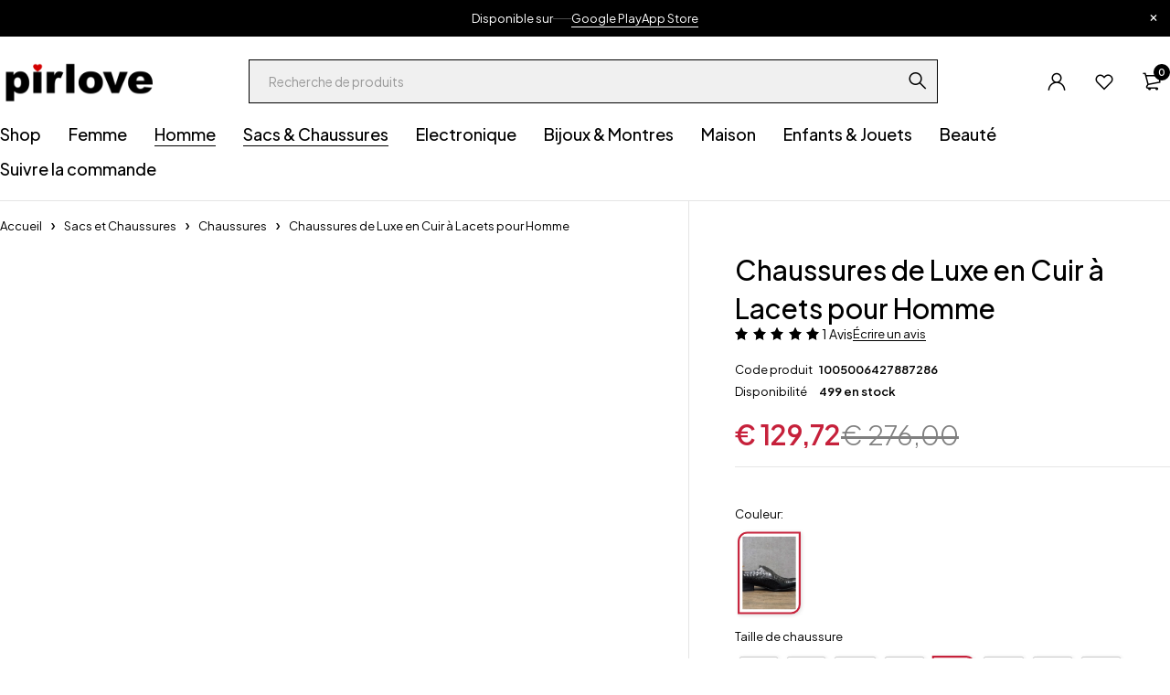

--- FILE ---
content_type: text/css; charset=UTF-8
request_url: https://pirlove.com/wp-content/cache/background-css/1/pirlove.com/wp-content/cache/min/1/wp-content/themes/loobek/css/reset.css?ver=1770091138&wpr_t=1770101282
body_size: 12992
content:
@-webkit-keyframes mySticky{from{transform:translateY(-100%)}to{transform:translateY(0)}}@keyframes mySticky{from{transform:translateY(-100%)}to{transform:translateY(0)}}@-webkit-keyframes animation_menu{0%{visibility:hidden;transform:scale(1,.9)}100%{visibility:visible;transform:scale(1,1)}}@keyframes animation_menu{0%{visibility:hidden;transform:scale(1,.9)}100%{visibility:visible;transform:scale(1,1)}}@-webkit-keyframes animation_menu_sub{0%{opacity:0;visibility:hidden;transform:scale(1,.7)}100%{opacity:1;visibility:visible;transform:scale(1,1)}}@keyframes animation_menu_sub{0%{opacity:0;visibility:hidden;transform:scale(1,.7)}100%{opacity:1;visibility:visible;transform:scale(1,1)}}@-webkit-keyframes animation_fade{0%{opacity:0;visibility:hidden}100%{opacity:1;visibility:visible}}@keyframes animation_fade{0%{opacity:0;visibility:hidden}100%{opacity:1;visibility:visible}}@-webkit-keyframes animation_fade_out{0%{opacity:1;visibility:visible}100%{opacity:0;visibility:hidden}}@keyframes animation_fade_out{0%{opacity:1;visibility:visible}100%{opacity:0;visibility:hidden}}@-webkit-keyframes animation_dropdown{0%{visibility:hidden;transform:scale(1,.6)}100%{visibility:visible;transform:scale(1,1)}}@keyframes animation_dropdown{0%{visibility:hidden;transform:scale(1,.6)}100%{visibility:visible;transform:scale(1,1)}}@-webkit-keyframes animation_hover_border{0%{left:50%;right:50%}100%{left:0;right:0}}@keyframes animation_hover_border{0%{left:50%;right:50%}100%{left:0;right:0}}@-moz-keyframes spin{from{-moz-transform:rotate(0deg)}to{-moz-transform:rotate(360deg)}}@-webkit-keyframes spin{from{-webkit-transform:rotate(0deg)}to{-webkit-transform:rotate(360deg)}}@keyframes spin{from{transform:rotate(0deg)}to{transform:rotate(360deg)}}*{margin:0;padding:0;box-sizing:border-box}*:before,*:after{box-sizing:border-box}html{-webkit-text-size-adjust:none}html,body{font-family:var(--loobek-main-font);font-weight:var(--loobek-main-font-weight);letter-spacing:var(--loobek-main-letter-spacing);font-size:var(--loobek-main-font-size);line-height:var(--loobek-main-font-line-height);color:var(--loobek-text-color);font-style:normal;vertical-align:baseline;width:100%;-webkit-text-size-adjust:none;-ms-text-size-adjust:none;-webkit-font-smoothing:antialiased;-moz-osx-font-smoothing:grayscale;text-align:left}article.type-product .entry-content :is(.entry-meta-top,.entry-meta-bottom){display:none}body .entry-summary .short-content,.entry-wrapper .content-wrapper,.wp-block-post-template li.type-post{line-height:1.8}.content-wrapper>p:first-child:last-child,.wp-block-group__inner-container>p:last-child,.wp-block-columns.has-background>p,.wp-block-columns.has-background>.wp-block-column>p:last-child{margin:0}.wp-block-gallery,.wp-block-audio{margin-bottom:20px}.wp-block-post-template li,.wp-block-comment-template li{list-style:none}.wp-block-comment-template+.wp-block-post-comments-form{margin-top:50px}.wp-block-post-featured-image,.wp-block-file{margin-bottom:20px}.wp-block-file a:hover{color:#fff}.wp-block-categories-list li{list-style:none}a.wp-block-button__link{margin-bottom:10px}a.wp-block-button__link:hover{opacity:.8;text-decoration:none}form.comment-form{margin-bottom:30px}p.nocomments{margin-top:20px}.alignfull figcaption.blocks-gallery-caption{text-align:center;display:block;width:100%;margin-bottom:30px}.wp-block-group.has-background{padding:20px;margin-bottom:30px}.wp-block-calendar{margin:30px 0}.wp-block-calendar table caption{border-width:1px 1px 0 1px;border-style:solid}.wp-block-calendar table{margin-bottom:0}.ts_desktop:not(.grimlock--navigation-fixed-left):not(.grimlock--navigation-fixed-left) .page-container:not(.has-1-sidebar):not(.has-2-sidebar) #main-content [class*="wp-block-"].alignfull{margin-left:calc(50% - 50vw + var(--scrollbarWidth,17px)/2);margin-right:calc(50% - 50vw + var(--scrollbarWidth,17px)/2);width:auto;max-width:1000%}.alignfull.wp-block-embed.is-type-video figcaption{text-align:center}.wp-block-pullquote p{font-size:1.2em!important;line-height:1.4em!important}.wp-block-pullquote.is-style-solid-color blockquote cite,.wp-block-quote cite,.wp-block-pullquote cite{text-transform:uppercase;letter-spacing:1px;font-size:0.5em!important;line-height:0.7em!important;margin-top:1rem!important;display:block;text-align:inherit!important}.wp-block-cover p:not(.has-text-color),.wp-block-cover h1:not(.has-text-color),.wp-block-cover h2:not(.has-text-color),.wp-block-cover h3:not(.has-text-color),.wp-block-cover h4:not(.has-text-color),.wp-block-cover h5:not(.has-text-color),.wp-block-cover h6:not(.has-text-color){color:#fff}.wp-block-table.is-style-stripes td,.wp-block-table.is-style-stripes th{border-width:0}.wp-block-cover,.wp-block-image{margin-bottom:20px}.wp-block-image figcaption{margin-top:10px}.wp-block-image figcaption>h1,.wp-block-image figcaption>h2,.wp-block-image figcaption>h3.wp-block-image figcaption>h4,.wp-block-image figcaption>h5,.wp-block-image figcaption>h6{margin-bottom:0;text-transform:uppercase}.blocks-gallery-grid,.wp-block-gallery{display:flex;flex-wrap:wrap;list-style-type:none;padding:0;margin:0}.blocks-gallery-grid:after{display:table;content:"";clear:both}.blocks-gallery-item figcaption{margin-top:10px;text-align:center}.blocks-gallery-grid .blocks-gallery-image,.wp-block-gallery .blocks-gallery-item{padding:0}.blocks-gallery-grid.columns-2 .blocks-gallery-image,.wp-block-gallery.columns-2 .blocks-gallery-item{margin:0 1em 1em 0;display:flex;flex-grow:1;flex-direction:column;position:relative;width:calc(50% - 1em)}.blocks-gallery-grid.columns-2 .blocks-gallery-image:last-child,.blocks-gallery-grid.columns-2 .blocks-gallery-item:last-child,.wp-block-gallery.columns-2 .blocks-gallery-image:last-child,.wp-block-gallery.columns-2 .blocks-gallery-item:last-child,.blocks-gallery-grid.columns-2 .blocks-gallery-image:nth-of-type(2n),.wp-block-gallery.columns-2 .blocks-gallery-item:nth-of-type(2n){margin-right:0}.wp-block-search .wp-block-search__input{margin:0}.wp-block-search{margin-bottom:20px}.wp-block-rss li{list-style:none}.bypostauthor,.commentlist li.comment{list-style:none}.wp-block-post-author{align-items:center;margin-bottom:20px}.wp-caption{max-width:100%}.edit-link,.screen-reader-text{display:none}.first{clear:both}.visible-phone{display:none!important}.is-style-squared .wp-block-button__link{border-radius:0}.alignwide .wp-block-embed iframe,.alignfull .wp-block-embed iframe,.alignwide.wp-block-embed iframe,.alignfull.wp-block-embed iframe{max-width:100%!important;width:100%!important}.alignwide.is-type-video iframe,.alignfull.is-type-video iframe{position:absolute;top:0;left:0;width:100%!important;height:100%!important;border:0}.alignwide.is-type-video .wp-block-embed__wrapper,.alignfull.is-type-video .wp-block-embed__wrapper{position:relative;padding:0;padding-bottom:56.25%;height:0!important;width:100%!important;overflow:hidden}.post-nav-links>*{margin:5px;line-height:16px;min-width:10px;display:inline-block}.post-nav-links>a:hover{text-decoration:none}.post-password-form{position:relative}.post-password-form label{padding:0}.post-password-form label>input[type^="password"]{margin-top:4px;padding-right:100px;padding-left:20px;margin-bottom:0}.post-password-form input[type^="submit"]{position:absolute;bottom:0;right:0}.wp-block-archives li,.wp-block-latest-posts li{list-style:none}.wp-block-categories{margin-bottom:30px}.gallery-caption{font-weight:700}.wp-caption{max-width:100%}.wp-caption.alignnone{margin:5px 20px 20px 0}.wp-caption.alignleft{margin:5px 20px 20px 0}.wp-caption.alignright{margin:5px 0 20px 20px}.comment-form-cookies-consent label{padding:0}.wp-block-post-comments-form .comment-form-cookies-consent #wp-comment-cookies-consent{margin-top:0}.wp-block-comment-content{width:100%}.wp-block-comment-template li.comment .wp-block-columns-is-layout-flex>div:last-child{display:flex;flex-wrap:wrap;gap:10px 20px}.wp-block-comment-content p:first-child:last-child{margin-bottom:0}.wp-block-query-pagination{margin:20px 0}.wp-block-query-pagination .wp-block-query-pagination-numbers,.wp-block-query-pagination .wp-block-query-pagination{display:flex;flex-wrap:wrap;gap:10px}article>p{clear:both}article>p:not(.post-nav-links){clear:none}.wp-caption img{border:0 none;height:auto;margin:0;max-width:100%;padding:0;width:auto;transition:300ms ease 0s}.wp-caption p.wp-caption-text{margin:10px 0;padding:0;text-align:center;color:var(--loobek-text-color)}#gallery-1 .gallery-item{margin-bottom:0}.screen-reader-text{clip:rect(1px,1px,1px,1px);position:absolute!important;height:1px;width:1px;overflow:hidden}.screen-reader-text:focus{background-color:#f1f1f1;border-radius:3px;box-shadow:0 0 2px 2px rgba(0,0,0,.6);clip:auto!important;color:#21759b;display:block;font-size:15px;font-size:.875rem;font-weight:700;height:auto;left:5px;line-height:normal;padding:15px 23px 14px;text-decoration:none;top:5px;width:auto;z-index:99990}abbr{text-decoration:none}img{border:0;vertical-align:top;margin:0 0 0;max-width:100%;height:auto}a{cursor:pointer;background:transparent;transition:150ms ease 0s;text-decoration:underline;color:var(--loobek-link-color)}a:hover{-webkit-tap-highlight-color:transparent;-moz-tap-highlight-color:transparent;color:var(--loobek-link-hover-color)}a:focus{text-decoration:none}a:focus,input[type="submit"]{outline:none!important}a:active{color:inherit}a[href^="tel"],a[x-apple-data-detectors]{color:inherit!important;text-decoration:none!important;font-size:inherit!important;font-family:inherit!important;font-weight:inherit!important;line-height:inherit!important}a.button:hover{text-decoration:none}abbr[title],acronym[title]{text-decoration:none}::-webkit-input-placeholder{color:#cecaca}:-moz-placeholder{color:#cecaca}::-moz-placeholder{color:#cecaca}:-ms-input-placeholder{color:#cecaca}input[type^="text"]:focus{outline:0;-webkit-tap-highlight-color:transparent;-moz-tap-highlight-color:transparent;-webkit-appearance:none}select:focus{outline:0}p,address{margin:0 0 20px;display:block}*,*:before,*:after{border-color:var(--loobek-border)}strong{font-family:var(--loobek-button-font);font-weight:var(--loobek-button-font-weight)}em{font-style:italic}ins{text-decoration:none}big{font-size:150%}h1,h2{margin:0 0 30px 0}h3,h4,h5,h6{margin:0 0 22px 0}h1,h2,h3,h4,h5,h6{font-family:var(--loobek-heading-font);font-weight:var(--loobek-heading-font-weight);letter-spacing:var(--loobek-heading-letter-spacing);color:var(--loobek-text-bold-color)}h1>a,h2>a,h3>a,h4>a,h5>a,h6>a{color:var(--loobek-text-bold-color)}h4.heading-title>a:hover,h1>a:hover,h2>a:hover,h3>a:hover,h4>a:hover,h5>a:hover,h6>a:hover{color:var(--loobek-primary-color)}h1{font-size:var(--loobek-h1-font-size);line-height:var(--loobek-h1-line-height)}h2{font-size:var(--loobek-h2-font-size);line-height:var(--loobek-h2-line-height)}h3{font-size:var(--loobek-h3-font-size);line-height:var(--loobek-h3-line-height)}h4{font-size:var(--loobek-h4-font-size);line-height:var(--loobek-h4-line-height)}h5{font-size:var(--loobek-h5-font-size);line-height:var(--loobek-h5-line-height)}h6{font-size:var(--loobek-h6-font-size);line-height:var(--loobek-h6-line-height)}.elementor-widget-image-box .elementor-image-box-title,.elementor-widget-wp-widget-media_image>.elementor-widget-container>h5,h6.elementor-heading-title{font-family:var(--loobek-button-font);font-weight:var(--loobek-button-font-weight)}h1 a:hover,h2 a:hover,h4 a:hover,h6 a:hover{text-decoration:none}form{display:block}form .select2-container,form .select2-container .selection{display:block}legend{border:0;margin:0 0 10px}label,.wpcf7 p,.primary-text{line-height:24px;padding:0 0 6px 0;display:block;color:var(--loobek-text-bold-color)}.wpcf7 p{padding:0;margin-bottom:20px;font-size:var(--loobek-main-small-font-size)}ol,ul{margin-bottom:20px}ol li:last-child,ul li:last-child{padding-bottom:0}ol li:first-child,ul li:first-child{padding-top:0}ol li,ul li{line-height:20px;padding:6px 0}.rev_slider_wrapper ul li,.rev_slider_wrapper ol li,.rev_slider_wrapper ul,.rev_slider_wrapper ol{padding:0;margin:0}.rev_slider_wrapper ul li,.rev_slider_wrapper ol li{line-height:inherit}ol ol,ol ul,ul ul,ul ol{margin:10px 0 0 30px}ol ol ol,ol ul ol,ul ul ol,ul ol ol,ol ol ul,ol ul ul,ul ul ul,ul ol ul{margin:10px 0 0 20px}.comment-text>ol,.comment-text>ul{margin-left:0;margin-right:0}ol li,ul ol li{list-style:decimal inside none}ul li{list-style:disc inside none}ul ul>li{list-style:circle inside none}ul ul ul>li{list-style:square inside none}ol ol ol>li{list-style:lower-roman inside none}ol ol li{list-style:lower-latin inside none}ol.commentlist .comment-text>ol li{list-style:decimal inside none}ol.commentlist .comment-text>ol>li>ol li{list-style:lower-latin inside none}ol.commentlist .comment-text>ol>li>ol>li>ol>li{list-style:lower-roman inside none}dl{margin-bottom:20px}dt,dd{line-height:18px}dt{font-weight:700;color:var(--loobek-text-bold-color)}dd{margin:12px 0 30px 0}del{text-decoration:line-through}body blockquote,.wp-block-quote.is-large:not(.is-style-plain),.wp-block-quote.is-style-large:not(.is-style-plain){margin:50px auto;padding:0 0 0 40px;position:relative;line-height:1.7em;font-style:italic}label,input,textarea,keygen,select,button,table tbody th,form table label,form.cart table th{font-family:var(--loobek-main-font);font-weight:var(--loobek-main-font-weight)}blockquote{font-family:var(--loobek-heading-font);font-weight:var(--loobek-heading-font-weight);letter-spacing:var(--loobek-heading-letter-spacing);font-size:var(--loobek-h4-font-size);line-height:var(--loobek-h4-line-height);color:var(--loobek-text-bold-color)}blockquote:before{content:"\"";opacity:.2;letter-spacing:0;font-size:70px;line-height:1em;left:0;position:absolute;top:0;font-style:normal;font-weight:400}.wp-block-column>.wp-block-quote{margin-top:0}article.item.quote .quote-wrapper>blockquote{padding:0}article.item.quote .quote-wrapper>blockquote:before{display:none}blockquote p{margin:0}body code{overflow:hidden;display:inline-block;line-height:1.2em;position:relative;top:3px;margin:0;clear:both;border-radius:0;font-style:italic}pre code{top:0;padding:5px;background:#f5f5f5;-ms-word-wrap:break-word;word-wrap:break-word;word-break:break-all;white-space:pre-wrap;font-style:normal}.clearfix:after{content:" ";display:table;clear:both}body table code{white-space:normal}.wp-block-table{overflow:auto}table label{white-space:normal;vertical-align:top}label a{text-transform:none}label a:hover{color:var(--loobek-primary-color)}table tfoot tr,table tfoot th{background:transparent}form table{margin-bottom:0}table tbody,table tfood,table thead{max-width:100%}table{border-collapse:collapse;border-spacing:0;empty-cells:show;font-size:100%;width:100%;word-wrap:normal;margin-bottom:30px;color:var(--loobek-text-bold-color)}table tfoot th{color:var(--loobek-text-color)}.elementor-widget-container table{margin:0}table tbody td,table thead th,body table.compare-list th{font-family:var(--loobek-main-font-bold);font-weight:var(--loobek-main-font-bold-weight);letter-spacing:var(--loobek-main-font-bold-letter-spacing)}table thead th{color:var(--loobek-text-bold-color)}table thead tr th,table thead tr th:first-child{padding-bottom:10px;border-width:0 0 1px 0;border-style:solid}table td,table th{border-width:0 0 1px 0;border-style:solid;padding:10px 20px 10px 0;line-height:24px;text-align:start;vertical-align:middle}table th{color:var(--loobek-text-bold-color)}table td:last-child,table th:last-child{padding-right:0}table tbody tr:last-child td,table tbody tr:last-child th{border-width:0;padding-bottom:0}table tbody:first-child tr:first-child td,table tbody:first-child tr:first-child th{padding-top:0}.wp-block-table strong,table strong,h4.heading-title>a{color:var(--loobek-text-bold-color)}.wp-block-calendar tr:last-child td,.is-style-regular tr:last-child td,.is-style-regular thead tr th,.is-style-regular thead tr th:first-child,.wp-block-table tr:last-child td,.wp-block-table thead tr th,.wp-block-table thead tr th:first-child{border-width:1px}.is-style-regular tbody td,.wp-block-table tbody td{font-weight:400}.is-style-regular tbody:first-child tr:first-child td,.is-style-regular tr:first-child td:last-child,.is-style-regular tr:last-child td,.is-style-regular tr td,.wp-block-table tbody:first-child tr:first-child td,.wp-block-table tr:first-child td:last-child,.wp-block-table tr:last-child td,.wp-block-table tr td{padding:.5em}.wp-block-calendar .wp-calendar-nav{border-width:0 1px 1px 1px;border-style:solid}.wp-block-table.is-style-stripes{border-width:0}.wp-block-search__button-inside .wp-block-search__button{margin-left:0;margin-right:0}.widget-container input[type="search"]::-webkit-search-cancel-button{display:none}.wp-block-social-links li{padding:0}.wp-block-tag-cloud{display:flex;gap:5px 20px;flex-wrap:wrap}.wp-block-tag-cloud a{font-family:var(--loobek-button-font);font-weight:var(--loobek-button-font-weight);font-size:var(--loobek-h6-font-size)!important;color:var(--loobek-text-bold-color);text-decoration:none}.wp-block-tag-cloud a:before{content:"#"}.wp-block-file__button{padding:2px 10px}a.wp-block-button__link:hover{opacity:1}.commentlist li.pingback{list-style:none}body .widget-container :is(input[type="search"],input[type="text"],input[type="password"],input[type="number"],input[type="email"],input[type="tel"],select,textarea),body .widget :is(input[type="search"],input[type="text"],input[type="password"],input[type="number"],input[type="email"],input[type="tel"],select,textarea){max-width:100%}body input[type="search"],body input[type="text"],body input[type="password"],body input[type="number"],body input[type="tel"],body select,body textare{-webkit-appearance:none;-moz-appearance:none;appearance:none;outline:0}textarea:focus-visible{outline:0}.wpcf7 p :is(input[type="text"],input[type="password"],select,textarea){width:100%;max-width:100%}.wpcf7 .ajax-loader:before{display:none}.woocommerce form:is(.login,.register) input,.woocommerce form:is(.login,.register) select,.woocommerce form:is(.login,.register) textarea{max-width:450px}html input{box-shadow:none;width:100%;border-width:1px;border-style:solid;margin:0 0 10px;padding:7px 15px;border-radius:0;-webkit-appearance:none;-moz-appearance:none;appearance:none;font-size:var(--loobek-main-font-size);line-height:30px}input[type='file']{line-height:18px}input,button{transition:300ms ease 0s}fieldset{border-width:1px;border-style:solid;padding:20px 20px 10px 20px;margin:20px 0 20px 0;border-radius:0}#payment fieldset{border:0}fieldset legend{padding:0 10px 0 10px;margin-bottom:0;text-transform:uppercase;font-family:var(--loobek-heading-font);font-weight:var(--loobek-heading-font-weight);letter-spacing:var(--loobek-heading-letter-spacing);color:var(--loobek-text-bold-color)}html input.button,input[type^="submit"],input[type^="radio"],input[type^="check"]{width:auto;margin:0}input[type^="radio"],input[type^="check"]{appearance:auto;-webkit-appearance:auto}input[type^="submit"]{cursor:pointer;margin:0;vertical-align:middle;width:auto}input[type^="radio"],input[type^="check"]{cursor:pointer;display:inline;width:auto;margin:0 3px 0 0;text-align:center}input[type="search"]{-webkit-appearance:none;border-radius:0}html input:focus:invalid:focus,html select:focus:invalid:focus{color:var(--loobek-text-bold-color)}small{font-size:85%}select,body .select2-container--default .select2-selection--single .select2-selection__rendered,body select.dokan-form-control{line-height:30px;font-weight:400}body.image-button-radius .select2-container--default .select2-selection--single,body.image-button-radius .select2-container--default .select2-search--dropdown .select2-search__field{border-radius:10px}body .select2-container--default .select2-selection--single .select2-selection__rendered .select2-selection__placeholder{height:30px}textarea,select,html input[type^="search"],html input[type^="text"],html input[type^="email"],html input[type^="password"],html input[type^="number"],html input[type^="tel"],.chosen-container a.chosen-single,.woocommerce-checkout .form-row .chosen-container-single .chosen-single,:is(#add_payment_method,.woocommerce-cart,.woocommerce-checkout,.woocommerce-page) table.cart td.actions .coupon .input-text,body .select2-container--default .select2-selection--single .select2-selection__rendered{filter:none!important;border-width:1px;border-style:solid;background:#f3f4f5;padding:7px 20px;text-align:left;width:100%;box-shadow:none;border-radius:0}body.image-button-radius :is(fieldset,input,textarea,select){border-radius:10px}body .select2-container--default .select2-selection--single .select2-selection__rendered,.woocommerce-checkout .form-row .chosen-container-single .chosen-single,.chosen-container a.chosen-single{background-color:var(--loobek-main-bg)}body .select2-container--default .select2-selection--single .select2-selection__rendered .select2-selection__placeholder{display:block;overflow:hidden}body .select2-container--default .select2-selection--single .select2-selection__rendered{border-width:0;font-size:var(--loobek-main-font-size)}body .select2-container--default .select2-results__option[aria-selected=true]{background:transparent}.woocommerce form .form-row .select2-container{display:block}body .select2-container{z-index:992}body>.select2-container{width:auto}.dokan-dashboard .select2-container.select2-container--open{z-index:995}body .select2-container--default .select2-results__option--highlighted[aria-selected],body .select2-container--default .select2-results__option[aria-selected=true],body .select2-container--default .select2-results__option[data-selected=true]{background:rgba(153,153,153,.1);outline:none!important}body .select2-container--default .select2-results__option[aria-selected=true],body .select2-container--default .select2-results__option--highlighted[aria-selected]{color:var(--loobek-primary-color)}body .widget-container .select2-container--default .select2-selection--single .select2-selection__rendered{min-height:0}body .select2-container--default .select2-results>.select2-results__options li{list-style:none}.select2-selection--single:focus{outline:none!important}body .select2-container .select2-selection--single{height:auto}body .select2-container--default .select2-selection--single{border-radius:0;overflow:hidden;display:block}.select2-container.select2-container--open .select2-dropdown{border-radius:0;z-index:992}body .select2-container.category-dropdown .select2-dropdown{z-index:994}body .select2-container--default .select2-selection--single .select2-selection__arrow{top:50%;margin-top:-13px;right:10px;text-align:center;line-height:0;height:auto}#page .select2-container--default .select2-selection--single .select2-selection__arrow b{border-width:0!important;margin:0;width:auto;height:auto;display:block;position:static;background:none}body .select2-container--default .select2-selection--single .select2-selection__arrow b:before{letter-spacing:0;content:"\f078";font-family:'Font Awesome 5 Free';line-height:26px;font-weight:900;display:inline-block;font-size:10px;color:var(--loobek-text-color)}body .select2-container--default.select2-container--open .select2-selection--single .select2-selection__arrow b:before{content:"\f077"}body .select2-results li{padding:9px 20px;margin:0}body .select2-search--dropdown{padding:0 7px 7px 7px;position:relative}body .select2-search--dropdown:before{position:absolute;right:10px;top:10px;bottom:17px;width:28px;content:"\f002";font-weight:900;font-family:'Font Awesome 5 Free';font-size:14px;line-height:38px;text-align:center}body .select2-container--default .select2-search--dropdown .select2-search__field{padding:4px 40px 4px 12px;margin:10px 0 5px 0;background-color:var(--loobek-main-bg);border-color:var(--loobek-main-bg)}body .select2-results{padding:0;margin:0}body .select2-container--classic .select2-results>.select2-results__options,body .select2-container--default .select2-results>.select2-results__options{max-height:240px}body .select2-container--default .select2-selection--single .select2-selection__rendered{padding-left:20px;padding-right:40px}textarea,.woocommerce form .form-row textarea,.woocommerce-page form .form-row textarea,.woocommerce form .form-row textarea.input-text{height:150px;line-height:30px}.woocommerce form .form-row input.input-text{line-height:30px}html input[type^="search"]:hover,html input[type^="text"]:hover,html input[type^="email"]:hover,html input[type^="tel"]:hover,html input[type^="password"]:hover,html textarea:hover,html input[type^="text"]:focus,html input[type^="tel"]:focus,html input[type^="password"]:focus,html textarea:focus,html input:focus:invalid:focus,html select:focus:invalid:focus{box-shadow:none;background-image:none}.wcpr-comment-form-images .wcpr_image_upload{border-width:0}input:hover,input:focus{outline:none!important}html input[type^="button"],html input[type^="submit"]{-webkit-appearance:none}html input[type^="button"]:focus,html input[type^="submit"]:focus{outline:none!important}body input[type='number']{-moz-appearance:textfield;-webkit-appearance:textfield}input[type=number]::-webkit-inner-spin-button,input[type=number]::-webkit-outer-spin-button{opacity:0}html input[type^="radio"]{border:0;padding:0}html input[type^="checkbox"]{border:0;padding:0}input[type="search"]::-webkit-search-cancel-button{display:none}textarea{background:#fff;border-width:1px;border-style:solid;padding:12px 15px;width:100%;-webkit-appearance:none;transition:150ms ease 0s;overflow:auto;font-size:var(--loobek-main-font-size);line-height:var(--loobek-main-font-line-height)}keygen{font-size:var(--loobek-main-font-size);line-height:var(--loobek-main-font-line-height)}select{padding:7px 30px 7px 15px;max-width:400px;filter:none!important;position:relative;appearance:none;-webkit-appearance:none;-moz-appearance:none;background-image:var(--wpr-bg-03cb7cfd-e30f-44db-9c45-ac6d44883f4d);background-position:right center;background-repeat:no-repeat;cursor:pointer;font-size:var(--loobek-main-font-size)}select option{padding:5px 8px}html pre{background:rgba(150,150,150,.1);border:0;border-radius:0;padding:20px 20px;line-height:26px;margin:10px 0 25px 0;word-break:break-word;white-space:pre-wrap}br{margin:0 0 5px}.header-language *:focus{outline:0!important}.primary-color{color:var(--loobek-primary-color)}abbr.required{color:var(--loobek-primary-color)!important}body.image-button-radius.woocommerce:where(body:not(.woocommerce-block-theme-has-button-styles)) #respond input#submit,body.image-button-radius.woocommerce:where(body:not(.woocommerce-block-theme-has-button-styles)) a.button,body.image-button-radius.woocommerce:where(body:not(.woocommerce-block-theme-has-button-styles)) button.button,body.image-button-radius.woocommerce:where(body:not(.woocommerce-block-theme-has-button-styles)) input.button,body.image-button-radius:where(body:not(.woocommerce-block-theme-has-button-styles)) .woocommerce #respond input#submit,body.image-button-radius:where(body:not(.woocommerce-block-theme-has-button-styles)) .woocommerce a.button,body.image-button-radius:where(body:not(.woocommerce-block-theme-has-button-styles)) .woocommerce button.button,body.image-button-radius:where(body:not(.woocommerce-block-theme-has-button-styles)) .woocommerce input.button,body.image-button-radius :is(a.button,button.button,input.button,a.button.alt,button.button.alt,input.button.alt,a.button.disabled,a.button:disabled,a.button:disabled[disabled],button.button.disabled,button.button:disabled,button.button:disabled[disabled],input.button.disabled,input.button:disabled,input.button:disabled[disabled]){border-radius:10px}button,button:hover,button:focus{outline:0}button.button::-moz-focus-inner{padding:0;border:0}.woocommerce ul.products li.product .button{margin:0}.woocommerce ul.products li.product .price ins{font-weight:400}a.button{display:inline-block}a.button,button,input[type^="submit"],.woocommerce:where(body:not(.woocommerce-block-theme-has-button-styles)) #respond input#submit,.woocommerce:where(body:not(.woocommerce-block-theme-has-button-styles)) a.button,.woocommerce:where(body:not(.woocommerce-block-theme-has-button-styles)) button.button,.woocommerce:where(body:not(.woocommerce-block-theme-has-button-styles)) input.button,:where(body:not(.woocommerce-block-theme-has-button-styles)) .woocommerce #respond input#submit,:where(body:not(.woocommerce-block-theme-has-button-styles)) .woocommerce a.button,:where(body:not(.woocommerce-block-theme-has-button-styles)) .woocommerce button.button,:where(body:not(.woocommerce-block-theme-has-button-styles)) .woocommerce input.button,.woocommerce:where(body:not(.woocommerce-block-theme-has-button-styles)) #respond input#submit.disabled,.woocommerce:where(body:not(.woocommerce-block-theme-has-button-styles)) #respond input#submit:disabled,.woocommerce:where(body:not(.woocommerce-block-theme-has-button-styles)) #respond input#submit:disabled[disabled],.woocommerce:where(body:not(.woocommerce-block-theme-has-button-styles)) a.button.disabled,.woocommerce:where(body:not(.woocommerce-block-theme-has-button-styles)) a.button:disabled,.woocommerce:where(body:not(.woocommerce-block-theme-has-button-styles)) a.button:disabled[disabled],.woocommerce:where(body:not(.woocommerce-block-theme-has-button-styles)) button.button.disabled,.woocommerce:where(body:not(.woocommerce-block-theme-has-button-styles)) button.button:disabled,.woocommerce:where(body:not(.woocommerce-block-theme-has-button-styles)) button.button:disabled[disabled],.woocommerce:where(body:not(.woocommerce-block-theme-has-button-styles)) input.button.disabled,.woocommerce:where(body:not(.woocommerce-block-theme-has-button-styles)) input.button:disabled,.woocommerce:where(body:not(.woocommerce-block-theme-has-button-styles)) input.button:disabled[disabled],:where(body:not(.woocommerce-block-theme-has-button-styles)) .woocommerce #respond input#submit.disabled,:where(body:not(.woocommerce-block-theme-has-button-styles)) .woocommerce #respond input#submit:disabled,:where(body:not(.woocommerce-block-theme-has-button-styles)) .woocommerce #respond input#submit:disabled[disabled],:where(body:not(.woocommerce-block-theme-has-button-styles)) .woocommerce a.button.disabled,:where(body:not(.woocommerce-block-theme-has-button-styles)) .woocommerce a.button:disabled,:where(body:not(.woocommerce-block-theme-has-button-styles)) .woocommerce a.button:disabled[disabled],:where(body:not(.woocommerce-block-theme-has-button-styles)) .woocommerce button.button.disabled,:where(body:not(.woocommerce-block-theme-has-button-styles)) .woocommerce button.button:disabled,:where(body:not(.woocommerce-block-theme-has-button-styles)) .woocommerce button.button:disabled[disabled],:where(body:not(.woocommerce-block-theme-has-button-styles)) .woocommerce input.button.disabled,:where(body:not(.woocommerce-block-theme-has-button-styles)) .woocommerce input.button:disabled,:where(body:not(.woocommerce-block-theme-has-button-styles)) .woocommerce input.button:disabled[disabled],#add_payment_method .wc-proceed-to-checkout a.checkout-button,.woocommerce-cart .wc-proceed-to-checkout a.checkout-button,.woocommerce-checkout .wc-proceed-to-checkout a.checkout-button,.shopping-cart p.buttons a,input[type="submit"].dokan-btn,a.dokan-btn,.dokan-btn,.woocommerce-account .woocommerce-MyAccount-navigation li a,#ts-search-sidebar.full-width .ts-search-result-container .view-all-wrapper a{padding:7px 30px;box-shadow:none;text-shadow:none;border-radius:0;filter:none;cursor:pointer;text-align:center;background-image:none;border-width:1px;border-style:solid;text-decoration:none}a.button,button,input[type^="submit"],.woocommerce:where(body:not(.woocommerce-block-theme-has-button-styles)) #respond input#submit.alt,.woocommerce:where(body:not(.woocommerce-block-theme-has-button-styles)) a.button.alt,.woocommerce:where(body:not(.woocommerce-block-theme-has-button-styles)) button.button.alt,.woocommerce:where(body:not(.woocommerce-block-theme-has-button-styles)) input.button.alt,:where(body:not(.woocommerce-block-theme-has-button-styles)) .woocommerce #respond input#submit.alt,:where(body:not(.woocommerce-block-theme-has-button-styles)) .woocommerce a.button.alt,:where(body:not(.woocommerce-block-theme-has-button-styles)) .woocommerce button.button.alt,:where(body:not(.woocommerce-block-theme-has-button-styles)) .woocommerce input.button.alt,.woocommerce:where(body:not(.woocommerce-block-theme-has-button-styles)) #respond input#submit,.woocommerce:where(body:not(.woocommerce-block-theme-has-button-styles)) a.button,.woocommerce:where(body:not(.woocommerce-block-theme-has-button-styles)) button.button,.woocommerce:where(body:not(.woocommerce-block-theme-has-button-styles)) input.button,:where(body:not(.woocommerce-block-theme-has-button-styles)) .woocommerce #respond input#submit,:where(body:not(.woocommerce-block-theme-has-button-styles)) .woocommerce a.button,:where(body:not(.woocommerce-block-theme-has-button-styles)) .woocommerce button.button,:where(body:not(.woocommerce-block-theme-has-button-styles)) .woocommerce input.button,:where(body:not(.woocommerce-block-theme-has-button-styles)) .woocommerce #respond input#submit.alt.disabled,:where(body:not(.woocommerce-block-theme-has-button-styles)) .woocommerce #respond input#submit.alt.disabled:hover,:where(body:not(.woocommerce-block-theme-has-button-styles)) .woocommerce #respond input#submit.alt:disabled,:where(body:not(.woocommerce-block-theme-has-button-styles)) .woocommerce #respond input#submit.alt:disabled:hover,:where(body:not(.woocommerce-block-theme-has-button-styles)) .woocommerce #respond input#submit.alt:disabled[disabled],:where(body:not(.woocommerce-block-theme-has-button-styles)) .woocommerce #respond input#submit.alt:disabled[disabled]:hover,:where(body:not(.woocommerce-block-theme-has-button-styles)) .woocommerce a.button.alt.disabled,:where(body:not(.woocommerce-block-theme-has-button-styles)) .woocommerce a.button.alt.disabled:hover,:where(body:not(.woocommerce-block-theme-has-button-styles)) .woocommerce a.button.alt:disabled,:where(body:not(.woocommerce-block-theme-has-button-styles)) .woocommerce a.button.alt:disabled:hover,:where(body:not(.woocommerce-block-theme-has-button-styles)) .woocommerce a.button.alt:disabled[disabled],:where(body:not(.woocommerce-block-theme-has-button-styles)) .woocommerce a.button.alt:disabled[disabled]:hover,:where(body:not(.woocommerce-block-theme-has-button-styles)) .woocommerce button.button.alt.disabled,:where(body:not(.woocommerce-block-theme-has-button-styles)) .woocommerce button.button.alt.disabled:hover,:where(body:not(.woocommerce-block-theme-has-button-styles)) .woocommerce button.button.alt:disabled,:where(body:not(.woocommerce-block-theme-has-button-styles)) .woocommerce button.button.alt:disabled:hover,:where(body:not(.woocommerce-block-theme-has-button-styles)) .woocommerce button.button.alt:disabled[disabled],:where(body:not(.woocommerce-block-theme-has-button-styles)) .woocommerce button.button.alt:disabled[disabled]:hover,:where(body:not(.woocommerce-block-theme-has-button-styles)) .woocommerce input.button.alt.disabled,:where(body:not(.woocommerce-block-theme-has-button-styles)) .woocommerce input.button.alt.disabled:hover,:where(body:not(.woocommerce-block-theme-has-button-styles)) .woocommerce input.button.alt:disabled,:where(body:not(.woocommerce-block-theme-has-button-styles)) .woocommerce input.button.alt:disabled:hover,:where(body:not(.woocommerce-block-theme-has-button-styles)) .woocommerce input.button.alt:disabled[disabled],:where(body:not(.woocommerce-block-theme-has-button-styles)) .woocommerce input.button.alt:disabled[disabled]:hover,.woocommerce:where(body:not(.woocommerce-block-theme-has-button-styles)) #respond input#submit.disabled,.woocommerce:where(body:not(.woocommerce-block-theme-has-button-styles)) #respond input#submit:disabled,.woocommerce:where(body:not(.woocommerce-block-theme-has-button-styles)) #respond input#submit:disabled[disabled],.woocommerce:where(body:not(.woocommerce-block-theme-has-button-styles)) a.button.disabled,.woocommerce:where(body:not(.woocommerce-block-theme-has-button-styles)) a.button:disabled,.woocommerce:where(body:not(.woocommerce-block-theme-has-button-styles)) a.button:disabled[disabled],.woocommerce:where(body:not(.woocommerce-block-theme-has-button-styles)) button.button.disabled,.woocommerce:where(body:not(.woocommerce-block-theme-has-button-styles)) button.button:disabled,.woocommerce:where(body:not(.woocommerce-block-theme-has-button-styles)) button.button:disabled[disabled],.woocommerce:where(body:not(.woocommerce-block-theme-has-button-styles)) input.button.disabled,.woocommerce:where(body:not(.woocommerce-block-theme-has-button-styles)) input.button:disabled,.woocommerce:where(body:not(.woocommerce-block-theme-has-button-styles)) input.button:disabled[disabled],:where(body:not(.woocommerce-block-theme-has-button-styles)) .woocommerce #respond input#submit.disabled,:where(body:not(.woocommerce-block-theme-has-button-styles)) .woocommerce #respond input#submit:disabled,:where(body:not(.woocommerce-block-theme-has-button-styles)) .woocommerce #respond input#submit:disabled[disabled],:where(body:not(.woocommerce-block-theme-has-button-styles)) .woocommerce a.button.disabled,:where(body:not(.woocommerce-block-theme-has-button-styles)) .woocommerce a.button:disabled,:where(body:not(.woocommerce-block-theme-has-button-styles)) .woocommerce a.button:disabled[disabled],:where(body:not(.woocommerce-block-theme-has-button-styles)) .woocommerce button.button.disabled,:where(body:not(.woocommerce-block-theme-has-button-styles)) .woocommerce button.button:disabled,:where(body:not(.woocommerce-block-theme-has-button-styles)) .woocommerce button.button:disabled[disabled],:where(body:not(.woocommerce-block-theme-has-button-styles)) .woocommerce input.button.disabled,:where(body:not(.woocommerce-block-theme-has-button-styles)) .woocommerce input.button:disabled,:where(body:not(.woocommerce-block-theme-has-button-styles)) .woocommerce input.button:disabled[disabled],.woocommerce:where(body:not(.woocommerce-block-theme-has-button-styles)) #respond input#submit.alt.disabled,.woocommerce:where(body:not(.woocommerce-block-theme-has-button-styles)) #respond input#submit.alt.disabled:hover,.woocommerce:where(body:not(.woocommerce-block-theme-has-button-styles)) #respond input#submit.alt:disabled,.woocommerce:where(body:not(.woocommerce-block-theme-has-button-styles)) #respond input#submit.alt:disabled:hover,.woocommerce:where(body:not(.woocommerce-block-theme-has-button-styles)) #respond input#submit.alt:disabled[disabled],.woocommerce:where(body:not(.woocommerce-block-theme-has-button-styles)) #respond input#submit.alt:disabled[disabled]:hover,.woocommerce:where(body:not(.woocommerce-block-theme-has-button-styles)) a.button.alt.disabled,.woocommerce:where(body:not(.woocommerce-block-theme-has-button-styles)) a.button.alt.disabled:hover,.woocommerce:where(body:not(.woocommerce-block-theme-has-button-styles)) a.button.alt:disabled,.woocommerce:where(body:not(.woocommerce-block-theme-has-button-styles)) a.button.alt:disabled:hover,.woocommerce:where(body:not(.woocommerce-block-theme-has-button-styles)) a.button.alt:disabled[disabled],.woocommerce:where(body:not(.woocommerce-block-theme-has-button-styles)) a.button.alt:disabled[disabled]:hover,.woocommerce:where(body:not(.woocommerce-block-theme-has-button-styles)) button.button.alt.disabled,.woocommerce:where(body:not(.woocommerce-block-theme-has-button-styles)) button.button.alt.disabled:hover,.woocommerce:where(body:not(.woocommerce-block-theme-has-button-styles)) button.button.alt:disabled,.woocommerce:where(body:not(.woocommerce-block-theme-has-button-styles)) button.button.alt:disabled:hover,.woocommerce:where(body:not(.woocommerce-block-theme-has-button-styles)) button.button.alt:disabled[disabled],.woocommerce:where(body:not(.woocommerce-block-theme-has-button-styles)) button.button.alt:disabled[disabled]:hover,.woocommerce:where(body:not(.woocommerce-block-theme-has-button-styles)) input.button.alt.disabled,.woocommerce:where(body:not(.woocommerce-block-theme-has-button-styles)) input.button.alt.disabled:hover,.woocommerce:where(body:not(.woocommerce-block-theme-has-button-styles)) input.button.alt:disabled,.woocommerce:where(body:not(.woocommerce-block-theme-has-button-styles)) input.button.alt:disabled:hover,.woocommerce:where(body:not(.woocommerce-block-theme-has-button-styles)) input.button.alt:disabled[disabled],.woocommerce:where(body:not(.woocommerce-block-theme-has-button-styles)) input.button.alt:disabled[disabled]:hover,a.dokan-btn,.dokan-btn,input[type='submit'].dokan-btn,.woocommerce .woocommerce-shipping-calculator .button:hover,.button.button-primary:hover,.woocommerce .button.button-primary:hover,.woocommerce .button.button-border:hover,.button.button-border:hover,#ts-login-form .button-primary,#comment-nav-below div>a,.wp-block-button__link{color:var(--loobek-button-color);background-color:var(--loobek-button-bg);border-color:var(--loobek-button-border)}a.button:hover,button:hover,input[type^="submit"]:hover,.woocommerce:where(body:not(.woocommerce-block-theme-has-button-styles)) #respond input#submit:hover,.woocommerce:where(body:not(.woocommerce-block-theme-has-button-styles)) a.button:hover,.woocommerce:where(body:not(.woocommerce-block-theme-has-button-styles)) button.button:hover,.woocommerce:where(body:not(.woocommerce-block-theme-has-button-styles)) input.button:hover,:where(body:not(.woocommerce-block-theme-has-button-styles)) .woocommerce #respond input#submit:hover,:where(body:not(.woocommerce-block-theme-has-button-styles)) .woocommerce a.button:hover,:where(body:not(.woocommerce-block-theme-has-button-styles)) .woocommerce button.button:hover,:where(body:not(.woocommerce-block-theme-has-button-styles)) .woocommerce input.button:hover,.woocommerce:where(body:not(.woocommerce-block-theme-has-button-styles)) #respond input#submit.disabled:hover,.woocommerce:where(body:not(.woocommerce-block-theme-has-button-styles)) #respond input#submit:disabled:hover,.woocommerce:where(body:not(.woocommerce-block-theme-has-button-styles)) #respond input#submit:disabled[disabled]:hover,.woocommerce:where(body:not(.woocommerce-block-theme-has-button-styles)) a.button.disabled:hover,.woocommerce:where(body:not(.woocommerce-block-theme-has-button-styles)) a.button:disabled:hover,.woocommerce:where(body:not(.woocommerce-block-theme-has-button-styles)) a.button:disabled[disabled]:hover,.woocommerce:where(body:not(.woocommerce-block-theme-has-button-styles)) button.button.disabled:hover,.woocommerce:where(body:not(.woocommerce-block-theme-has-button-styles)) button.button:disabled:hover,.woocommerce:where(body:not(.woocommerce-block-theme-has-button-styles)) button.button:disabled[disabled]:hover,.woocommerce:where(body:not(.woocommerce-block-theme-has-button-styles)) input.button.disabled:hover,.woocommerce:where(body:not(.woocommerce-block-theme-has-button-styles)) input.button:disabled:hover,.woocommerce:where(body:not(.woocommerce-block-theme-has-button-styles)) input.button:disabled[disabled]:hover,:where(body:not(.woocommerce-block-theme-has-button-styles)) .woocommerce #respond input#submit.disabled:hover,:where(body:not(.woocommerce-block-theme-has-button-styles)) .woocommerce #respond input#submit:disabled:hover,:where(body:not(.woocommerce-block-theme-has-button-styles)) .woocommerce #respond input#submit:disabled[disabled]:hover,:where(body:not(.woocommerce-block-theme-has-button-styles)) .woocommerce a.button.disabled:hover,:where(body:not(.woocommerce-block-theme-has-button-styles)) .woocommerce a.button:disabled:hover,:where(body:not(.woocommerce-block-theme-has-button-styles)) .woocommerce a.button:disabled[disabled]:hover,:where(body:not(.woocommerce-block-theme-has-button-styles)) .woocommerce button.button.disabled:hover,:where(body:not(.woocommerce-block-theme-has-button-styles)) .woocommerce button.button:disabled:hover,:where(body:not(.woocommerce-block-theme-has-button-styles)) .woocommerce button.button:disabled[disabled]:hover,:where(body:not(.woocommerce-block-theme-has-button-styles)) .woocommerce input.button.disabled:hover,:where(body:not(.woocommerce-block-theme-has-button-styles)) .woocommerce input.button:disabled:hover,:where(body:not(.woocommerce-block-theme-has-button-styles)) .woocommerce input.button:disabled[disabled]:hover,.woocommerce:where(body:not(.woocommerce-block-theme-has-button-styles)) #respond input#submit.alt:hover,.woocommerce:where(body:not(.woocommerce-block-theme-has-button-styles)) a.button.alt:hover,.woocommerce:where(body:not(.woocommerce-block-theme-has-button-styles)) button.button.alt:hover,.woocommerce:where(body:not(.woocommerce-block-theme-has-button-styles)) input.button.alt:hover,:where(body:not(.woocommerce-block-theme-has-button-styles)) .woocommerce #respond input#submit.alt:hover,:where(body:not(.woocommerce-block-theme-has-button-styles)) .woocommerce a.button.alt:hover,:where(body:not(.woocommerce-block-theme-has-button-styles)) .woocommerce button.button.alt:hover,:where(body:not(.woocommerce-block-theme-has-button-styles)) .woocommerce input.button.alt:hover,a.dokan-btn:hover,.dokan-btn:hover,input[type='submit'].dokan-btn:focus,a.dokan-btn:focus,.dokan-btn:focus,input[type='submit'].dokan-btn.focus,a.dokan-btn.focus,.dokan-btn.focus,.button.button-primary,#ts-login-form .button-primary:hover,#comment-nav-below div>a:hover,.wp-block-button__link:hover{color:var(--loobek-button-hover-color);background-color:var(--loobek-button-hover-bg);border-color:var(--loobek-button-hover-border)}a.ts-button,a.button,button,input[type^="submit"],.woocommerce:where(body:not(.woocommerce-block-theme-has-button-styles)) #respond input#submit,.woocommerce:where(body:not(.woocommerce-block-theme-has-button-styles)) a.button,.woocommerce:where(body:not(.woocommerce-block-theme-has-button-styles)) button.button,.woocommerce:where(body:not(.woocommerce-block-theme-has-button-styles)) input.button,:where(body:not(.woocommerce-block-theme-has-button-styles)) .woocommerce #respond input#submit,:where(body:not(.woocommerce-block-theme-has-button-styles)) .woocommerce a.button,:where(body:not(.woocommerce-block-theme-has-button-styles)) .woocommerce button.button,:where(body:not(.woocommerce-block-theme-has-button-styles)) .woocommerce input.button,.woocommerce:where(body:not(.woocommerce-block-theme-has-button-styles)) #respond input#submit.alt,.woocommerce:where(body:not(.woocommerce-block-theme-has-button-styles)) a.button.alt,.woocommerce:where(body:not(.woocommerce-block-theme-has-button-styles)) button.button.alt,.woocommerce:where(body:not(.woocommerce-block-theme-has-button-styles)) input.button.alt,:where(body:not(.woocommerce-block-theme-has-button-styles)) .woocommerce #respond input#submit.alt,:where(body:not(.woocommerce-block-theme-has-button-styles)) .woocommerce a.button.alt,:where(body:not(.woocommerce-block-theme-has-button-styles)) .woocommerce button.button.alt,:where(body:not(.woocommerce-block-theme-has-button-styles)) .woocommerce input.button.alt,.shopping-cart p.buttons a,.woocommerce-account .woocommerce-MyAccount-navigation li a,body .product-edit-new-container .dokan-btn-lg,input[type="submit"].dokan-btn,a.dokan-btn,.dokan-btn{font-size:var(--loobek-button-font-size);line-height:30px}.ts-list-of-product-categories-wrapper.style-horizontal ul li a{font-size:var(--loobek-button-font-size)}a.button,button,input[type^="submit"],.woocommerce:where(body:not(.woocommerce-block-theme-has-button-styles)) #respond input#submit,.woocommerce:where(body:not(.woocommerce-block-theme-has-button-styles)) a.button,.woocommerce:where(body:not(.woocommerce-block-theme-has-button-styles)) button.button,.woocommerce:where(body:not(.woocommerce-block-theme-has-button-styles)) input.button,:where(body:not(.woocommerce-block-theme-has-button-styles)) .woocommerce #respond input#submit,:where(body:not(.woocommerce-block-theme-has-button-styles)) .woocommerce a.button,:where(body:not(.woocommerce-block-theme-has-button-styles)) .woocommerce button.button,:where(body:not(.woocommerce-block-theme-has-button-styles)) .woocommerce input.button,#content button.button,.woocommerce #respond input#submit,.elementor-button,body a.button-text,.wp-block-read-more,.ts-button,#add_payment_method .cart-collaterals .shipping-calculator-button,.woocommerce-cart .cart-collaterals .shipping-calculator-button,.woocommerce-checkout .cart-collaterals .shipping-calculator-button,#comment-nav-below div>a{font-family:var(--loobek-button-font);font-weight:var(--loobek-button-font-weight)}#page .ts-shop-load-more .button.loading,#page .ts-shop-load-more .button.loading,#page .load-more-wrapper .button.loading{padding-left:30px;padding-right:30px}.wp-block-read-more{font-size:var(--loobek-main-font-size);position:relative;margin-bottom:20px}a.button-text,.wp-block-read-more,.star-rating-wrapper .list-view-rating a,#page a.button-text.no-hover-color,a.create-account.button-text:hover{line-height:20px;color:var(--loobek-text-bold-color)}a.button-text:hover,a.create-account.button-text,.wp-block-read-more:hover{color:var(--loobek-primary-color)}#page .view-more-wrapper .button.button-border-2{padding:1px 30px}.woocommerce:where(body:not(.woocommerce-block-theme-has-button-styles)) #respond input#submit.loading,.woocommerce:where(body:not(.woocommerce-block-theme-has-button-styles)) a.button.loading,.woocommerce:where(body:not(.woocommerce-block-theme-has-button-styles)) button.button.loading,.woocommerce:where(body:not(.woocommerce-block-theme-has-button-styles)) input.button.loading,:where(body:not(.woocommerce-block-theme-has-button-styles)) .woocommerce #respond input#submit.loading,:where(body:not(.woocommerce-block-theme-has-button-styles)) .woocommerce a.button.loading,:where(body:not(.woocommerce-block-theme-has-button-styles)) .woocommerce button.button.loading,:where(body:not(.woocommerce-block-theme-has-button-styles)) .woocommerce input.button.loading{padding-left:inherit;padding-right:inherit;opacity:1;position:relative}.woocommerce .button.button-border,.button.button-border,.woocommerce .button.button-border-2,.button.button-border-2,.woocommerce .button.button-border-2:hover,.button.button-border-2:hover,#page .summary .ts-buy-now-button,#page .summary .ts-buy-now-button:hover,.woocommerce-MyAccount-content .woocommerce-pagination .button,.woocommerce-MyAccount-content .woocommerce-pagination .button:hover,.woocommerce-account .woocommerce-MyAccount-navigation li a,.woocommerce-account .woocommerce-MyAccount-navigation li a:hover,.woocommerce .woocommerce-order-details p.order-again .button,.woocommerce .woocommerce-order-details p.order-again .button:hover,.woocommerce .summary .yith-wfbt-submit-block .yith-wfbt-submit-button,.woocommerce .summary .yith-wfbt-submit-block .yith-wfbt-submit-button:hover{background:transparent}.woocommerce .button.button-border-2,.button.button-border-2{font-family:var(--loobek-main-font);font-weight:var(--loobek-main-font-weight);font-size:var(--loobek-main-font-size)}.woocommerce .button.button-border,.woocommerce .button.button-border-2:hover,.button.button-border-2:hover,.button.button-border{border-color:var(--loobek-text-bold-color)}.woocommerce .button.button-border-2,.button.button-border-2{border-color:var(--loobek-border);color:var(--loobek-text-bold-color)}.woocommerce .button.button-border,.button.button-border,.woocommerce .button.button-border-2:hover,.button.button-border-2:hover{color:var(--loobek-text-bold-color)}a.button:hover,button:hover,input[type^="submit"]:hover,.shopping-cart p.buttons a:hover,.woocommerce a.button:hover,.woocommerce button.button:hover,.woocommerce input.button:hover,.woocommerce a.button.alt:hover,.woocommerce button.button.alt:hover,.woocommerce input.button.alt:hover{text-shadow:none;filter:none;background-image:none;outline:none}.button-text{position:relative;text-decoration:none;display:inline-block}.wp-block-comment-date a,.wp-block-comment-author-name a{color:var(--loobek-text-bold-color);text-decoration:none}.wp-block-comment-date a:hover,.wp-block-comment-author-name a:hover{color:var(--loobek-primary-color)}.button-text:before,.wp-block-read-more:before{left:0;right:0;bottom:0;border-width:1px 0 0 0;border-style:solid;position:absolute;content:"";border-color:var(--loobek-text-bold-color)}a.create-account.button-text:hover:before,.wp-block-read-more:hover:before{border-color:var(--loobek-text-bold-color)}#page a.button-text.no-hover-color:before{border-color:var(--loobek-text-bold-color)}.button-text:hover:before,.wp-block-read-more:hover:before{-webkit-animation-duration:250ms;-moz-animation-duration:250ms;animation-duration:250ms;animation-delay:50ms;-webkit-animation-delay:50ms;-moz-animation-delay:50ms;-webkit-animation-fill-mode:both;-moz-animation-fill-mode:both;animation-fill-mode:both;-webkit-animation-name:animation_hover_border;-moz-animation-name:animation_hover_border;animation-name:animation_hover_border;border-color:var(--loobek-primary-color)}a.create-account.button-text:before{border-color:var(--loobek-primary-color)}a.button.loading:not(.compare) .blockOverlay{display:none!important}.woocommerce:where(body:not(.woocommerce-block-theme-has-button-styles)) #respond input#submit.disabled,.woocommerce:where(body:not(.woocommerce-block-theme-has-button-styles)) #respond input#submit:disabled,.woocommerce:where(body:not(.woocommerce-block-theme-has-button-styles)) #respond input#submit:disabled[disabled],.woocommerce:where(body:not(.woocommerce-block-theme-has-button-styles)) a.button.disabled,.woocommerce:where(body:not(.woocommerce-block-theme-has-button-styles)) a.button:disabled,.woocommerce:where(body:not(.woocommerce-block-theme-has-button-styles)) a.button:disabled[disabled],.woocommerce:where(body:not(.woocommerce-block-theme-has-button-styles)) button.button.disabled,.woocommerce:where(body:not(.woocommerce-block-theme-has-button-styles)) button.button:disabled,.woocommerce:where(body:not(.woocommerce-block-theme-has-button-styles)) button.button:disabled[disabled],.woocommerce:where(body:not(.woocommerce-block-theme-has-button-styles)) input.button.disabled,.woocommerce:where(body:not(.woocommerce-block-theme-has-button-styles)) input.button:disabled,.woocommerce:where(body:not(.woocommerce-block-theme-has-button-styles)) input.button:disabled[disabled],:where(body:not(.woocommerce-block-theme-has-button-styles)) .woocommerce #respond input#submit.disabled,:where(body:not(.woocommerce-block-theme-has-button-styles)) .woocommerce #respond input#submit:disabled,:where(body:not(.woocommerce-block-theme-has-button-styles)) .woocommerce #respond input#submit:disabled[disabled],:where(body:not(.woocommerce-block-theme-has-button-styles)) .woocommerce a.button.disabled,:where(body:not(.woocommerce-block-theme-has-button-styles)) .woocommerce a.button:disabled,:where(body:not(.woocommerce-block-theme-has-button-styles)) .woocommerce a.button:disabled[disabled],:where(body:not(.woocommerce-block-theme-has-button-styles)) .woocommerce button.button.disabled,:where(body:not(.woocommerce-block-theme-has-button-styles)) .woocommerce button.button:disabled,:where(body:not(.woocommerce-block-theme-has-button-styles)) .woocommerce button.button:disabled[disabled],:where(body:not(.woocommerce-block-theme-has-button-styles)) .woocommerce input.button.disabled,:where(body:not(.woocommerce-block-theme-has-button-styles)) .woocommerce input.button:disabled,:where(body:not(.woocommerce-block-theme-has-button-styles)) .woocommerce input.button:disabled[disabled]{cursor:not-allowed;opacity:.5}.woocommerce #respond input#submit.added:after,.woocommerce a.button.added:after,.woocommerce button.button.added:after,.woocommerce input.button.added:after{vertical-align:initial;display:none}select,textarea,html input[type="search"],html input[type="text"],html input[type="email"],html input[type="password"],html input[type="date"],html input[type="number"],html input[type="tel"],body .select2-dropdown,body .select2-container--default .select2-selection--single,body .select2-container--default .select2-search--dropdown .select2-search__field,.woocommerce form .form-row.woocommerce-validated .select2-container,.woocommerce form .form-row.woocommerce-validated input.input-text,.woocommerce form .form-row.woocommerce-validated select,body .select2-container--default .select2-selection--multiple,:is(#add_payment_method,.woocommerce-cart,.woocommerce-checkout,.woocommerce-page) table.cart td.actions .coupon .input-text,body .select2-container--default .select2-selection--single .select2-selection__rendered,.woocommerce form .form-row .input-text,.woocommerce form .form-row select{color:var(--loobek-input-color);border-color:var(--loobek-input-border);background-color:var(--loobek-main-bg)}html input[type="search"]:focus,html input[type="text"]:focus,html input[type="email"]:focus,html input[type="password"]:focus,html input[type="date"]:focus,html input[type="number"]:focus,html input[type="tel"]:focus,textarea:focus,select:focus,input:-webkit-autofill,textarea:-webkit-autofill,select:-webkit-autofill,.woocommerce form .form-row textarea:focus,body .select2-container--default .select2-selection--single .select2-selection__rendered,body .select2-container--default.select2-container--focus .select2-selection--multiple,.woocommerce form .form-row.woocommerce-validated .select2-container,.woocommerce form .form-row.woocommerce-validated input.input-text,.woocommerce form .form-row.woocommerce-validated select,body .select2-container--open .select2-selection--single,.select2-container.select2-container--open .select2-dropdown,:is(#add_payment_method,.woocommerce-cart,.woocommerce-checkout,.woocommerce-page) table.cart td.actions .coupon .input-text:focus,body .select2-container--open .select2-selection--single .select2-selection__rendered,.woocommerce form .form-row .input-text,.woocommerce form .form-row select{color:var(--loobek-input-hover-color);border-color:var(--loobek-input-hover-border);background-color:var(--loobek-main-bg)}.woocommerce form .form-row .input-text,.woocommerce form .form-row select{font-size:var(--loobek-main-font-size);line-height:var(--loobek-main-font-line-height);font-family:var(--loobek-main-font);font-weight:var(--loobek-main-font-weight);padding:7px 20px;border-radius:0}.woocommerce form .form-row .input-text,.woocommerce form .form-row select input:-webkit-autofill,input:-webkit-autofill:hover,input:-webkit-autofill:focus{-webkit-box-shadow:0 0 0 50px var(--loobek-main-bg) inset!important}body div.ppt{padding:10px 15px;margin:0;line-height:24px!important;text-transform:uppercase;display:none!important;font-family:var(--loobek-heading-font);font-weight:var(--loobek-heading-font-weight);letter-spacing:var(--loobek-heading-letter-spacing)}body .pp_content,body div.pp_default .pp_content{height:auto!important;background:none}body .pp_top,body .pp_bottom{display:none!important}body .pp_pic_holder .pp_top :is(.pp_left,.pp_right),body .pp_pic_holder .pp_bottom :is(.pp_left,.pp_right),body .pp_pic_holder :is(.pp_top,.pp_bottom) .pp_middle,body .pp_pic_holder .pp_content_container :is(.pp_left,.pp_right){background:none!important}body div.pp_pic_holder .pp_content_container .pp_left{padding-left:16px}body div.pp_pic_holder .pp_content_container .pp_right{padding-right:16px}body .pp_content{min-height:100px}body .pp_content #fullResImage{width:100%}body .pp_pic_holder .pp_content_container div.pp_details{padding:8px 0 0 0;position:static;text-align:center;box-sizing:border-box;margin:0}.pp_previous,.pp_next,.pp_gallery{display:none!important}body #pp_full_res .pp_inline p{margin-bottom:10px}body div.pp_details{position:static}body .pp_nav,body div.pp_default .pp_nav{z-index:2;margin:5px 0;position:static;float:none;display:inline-block;width:auto;height:auto}body .pp_loaderIcon{margin:0;transform:translate(-50%,-50%);left:50%;right:auto}body .pp_pic_holder .pp_loaderIcon{background:none!important;width:34px;height:34px;margin:0;position:absolute;top:50%;left:50%;right:auto;bottom:auto;content:""}body .pp_content_container{border-radius:0;padding:0;position:static}body .pp_nav p{float:left}.ts-product-video a.pp_close{top:-35px}span.close,.overlay{cursor:pointer}body .pswp__button--arrow--left,body .pswp__button--arrow--right{background:none!important}.pswp__button--arrow--left:hover,.pswp__button--arrow--right:hover{top:50%}body .pp_pic_holder a.pp_close:hover,body .pp_pic_holder a.pp_expand:hover,body .pp_pic_holder a.pp_contract:hover,body .pp_nav .pp_arrow_previous:hover,body .pp_nav .pp_arrow_next:hover{text-decoration:none}body div.pp_details{padding:0;margin:0;display:inline-block;width:100%}body .pp_nav .currentTextHolder{position:static!important;margin:0!important;padding:0 8px!important;line-height:18px!important;font-size:15px!important;font-style:normal!important}body .pp_nav .pp_arrow_previous,body .pp_nav .pp_arrow_next{background-image:none!important;text-shadow:none!important;box-shadow:none!important;position:relative;line-height:24px;width:18px!important;height:22px!important;border:0;font-size:0;text-indent:0;border-radius:0;position:relative;left:auto!important;right:auto!important;bottom:auto!important;top:auto!important;margin-top:0!important;background:none!important;float:left;text-align:center}body .pp_gallery .pp_arrow_previous:before,body .pp_gallery .pp_arrow_next:before{display:none}body .pp_arrow_previous:hover,body .pp_arrow_next:hover{background:none}body .pp_arrow_previous:before,body .pp_arrow_next:before{content:"\e904";font-size:7px;font-family:'icomoon';letter-spacing:0;display:inline-block;font-weight:400}body .pp_arrow_next:before{content:"\e903"}body .pp_nav .pp_play,body .pp_nav .pp_pause{display:none}body .pp_nav p{line-height:24px}body .pp_nav .pp_play:before,body .pp_arrow_previous:before,body div.ppt,body .pp_nav .currentTextHolder{color:#fff!important}.pp_pic_holder{z-index:100001!important;margin:30px 0 0 0}.pswp--open{z-index:99999}body .pswp__caption__center{text-align:center}.pp_overlay,#cboxOverlay{z-index:100000!important}#colorbox,#cboxOverlay,#cboxWrapper{overflow:visible!important;z-index:100001}.woocommerce .products.swiper{overflow:visible}.ts-slider.ts-product .content-wrapper,body.woocommerce .cross-sells,body.woocommerce .up-sells,body.woocommerce .related{overflow-x:hidden;margin-bottom:-100px;padding-bottom:100px}.woocommerce .show-scrollbar .products.swiper{position:static}.woocommerce .show-scrollbar .content-wrapper{position:relative}body .swiper:not(.swiper-initialized) .swiper-wrapper{overflow:visible}.hidden{display:none!important}.elementor-icon{color:inherit;transition:150ms ease 0s}body .elementor-social-icon{display:-webkit-inline-box;display:-ms-inline-flexbox;display:inline-flex}.e-con>.e-con-inner{margin-left:auto;margin-right:auto}.elementor-image{line-height:0}.elementor-image figcaption{margin-top:20px;font-size:var(--loobek-main-font-size);line-height:var(--loobek-main-font-size);font-family:var(--loobek-button-font);font-weight:var(--loobek-button-font-weight);color:var(--loobek-text-bold-color)}.blocks-gallery-item__caption figcaption,.wp-block-table strong,table strong{color:var(--loobek-text-bold-color)}.elementor-widget .elementor-icon-list-icon svg{height:auto}#page .icon-big-button{display:flex}#page .icon-big-button i{font-size:170%!important;margin-right:5px}.elementor-button span.elementor-button-icon{display:flex;align-items:center}.elementor-html .header-sticky,.elementor-editor-active.header-transparent .ts-header{z-index:inherit;position:static!important}.elementor-widget-wp-widget-nav_menu ul{margin-bottom:0}.elementor-widget-image-box .elementor-image-box-img{overflow:hidden}.elementor-widget-image-box .elementor-image-box-img img{width:100%}body .elementor-widget-image-box .elementor-image-box-content{width:auto}.elementor-button-content-wrapper .icomoon-dot{font-size:8px}.elementor-counter .elementor-counter-title{margin-top:10px}body .e-con-boxed{--container-default-padding-inline-end:10px;--container-default-padding-inline-start:10px;--container-default-padding-right:10px;--container-default-padding-left:10px}.product-bottom-summary-content .e-con-boxed,div:not(.related-up-sells-bestsellers)+.product-custom-content .e-con-boxed,.woocommerce-tabs .e-con-boxed,:is(.layout-fullwidth,.header-fullwidth,.main-content-fullwidth) .woocommerce-tabs .e-con-boxed,:is(.layout-fullwidth,.header-fullwidth,.main-content-fullwidth) .product-bottom-summary-content .e-con-boxed,.ts-megamenu-container .e-con-boxed{--container-default-padding-inline-end:0;--container-default-padding-inline-start:0;--container-default-padding-right:0;--container-default-padding-left:0}.columns-1 .items .item,.columns-2 .items .item,.columns-3 .items .item,.columns-4 .items .item,.columns-5 .items .item,.columns-6 .items .item,.columns-7 .items .item,.columns-8 .items .item,.columns-9 .items .item,.columns-10 .items .item{width:100%}body #main{background-color:var(--loobek-main-bg)}.page-container{min-height:500px}.page-container,.container,.breadcrumb-title-wrapper .breadcrumb-content{margin-right:auto;margin-left:auto}.ts-sidebar .wp-block-group__inner-container>h2{text-transform:uppercase;line-height:24px}.ts-sidebar{min-height:1px}#main-content,.container{width:100%}.error404 #main{border-width:1px 0 0 0;border-style:solid}#main>.page-container.index-template{overflow:hidden}#main>.page-container{display:flex;flex-wrap:wrap;justify-content:space-between;align-items:stretch}#main>.page-container>.page-description{width:100%;padding:0 10px}.page-container>.term-description>.elementor,.page-container>.page-description>.elementor,.page-container:not(.has-1-sidebar) #main-content .page-description>.elementor,.page-container:not(.has-1-sidebar) #main-content .term-description>.elementor,.page-container:not(.has-1-sidebar) #main-content .bottom-description>.elementor,.related-up-sells-bestsellers+.product-custom-content>.elementor{margin-left:calc(50% - 50vw + var(--scrollbarWidth,17px)/2);margin-right:calc(50% - 50vw + var(--scrollbarWidth,17px)/2)}:is(.page-template-blog-template,.woocommerce,.woocommerce-page,.single,.archive) #main>.page-container{padding-bottom:60px}:is(.layout-fullwidth,.header-fullwidth) .header-template nav>ul.menu li.ts-megamenu-fullwidth ul.sub-menu{padding-left:0;padding-right:0}.has-1-sidebar #main-content .term-description>.elementor>.e-con-boxed,.has-1-sidebar #main-content .bottom-description>.elementor>.e-con-boxed,.has-1-sidebar .related-up-sells-bestsellers+.product-custom-content>.elementor>.e-con-boxed{--container-default-padding-inline-end:0;--container-default-padding-inline-start:0;--container-default-padding-right:0;--container-default-padding-left:0}.elementor-page .page-container.has-1-sidebar,.elementor-page .page-container.has-2-sidebar{padding-left:10px;padding-right:10px}.woocommerce-product-gallery__image.flex-active-slide{width:1000px}:is(.layout-fullwidth,.header-fullwidth,.main-content-fullwidth,.footer-fullwidth) .ts-megamenu-columns-1 .e-con-boxed,:is(.layout-fullwidth,.header-fullwidth,.main-content-fullwidth,.footer-fullwidth) .ts-megamenu-columns-2 .e-con-boxed,:is(.layout-fullwidth,.header-fullwidth,.main-content-fullwidth,.footer-fullwidth) .ts-megamenu-columns-3 .e-con-boxed,:is(.layout-fullwidth,.header-fullwidth,.main-content-fullwidth,.footer-fullwidth) .ts-megamenu-columns-4 .e-con-boxed{--container-default-padding-inline-end:0;--container-default-padding-inline-start:0;--container-default-padding-right:0;--container-default-padding-left:0}@media (min-width:768px){body.boxed #page{padding-left:30px;padding-right:30px}body.boxed #page,body.boxed .header-sticky,body.boxed .ts-compare-popup .content-wrapper{max-width:1400px}body.boxed .header-sticky.is-sticky{width:calc(100% - 60px);max-width:1340px}body.boxed .e-con-boxed{--container-default-padding-inline-end:20px;--container-default-padding-inline-start:20px;--container-default-padding-right:20px;--container-default-padding-left:20px}body.boxed .container,body.boxed .ts-header .header-sticky .container,body.boxed .no-stretch-content>ul.sub-menu>li,body.boxed:is(.single.elementor-page,.page-template-blog-template) .page-container,body.boxed:not(.elementor-page) .page-container,body.boxed .ts-compare-popup .content-wrapper{padding-left:20px;padding-right:20px}body.boxed .ts-header nav>ul.menu li.ts-megamenu-fullwidth ul.sub-menu{padding-left:0;padding-right:0}body.boxed .container,body.boxed .ts-header .header-sticky .container,body.boxed .no-stretch-content>ul.sub-menu>li,body.boxed:is(.single.elementor-page,.page-template-blog-template) .page-container,body.boxed:not(.elementor-page) .page-container,body.boxed #page .show-breadcrumb-v3{max-width:100%}#group-icon-header{display:none}.columns-1 .items .item{width:100%}.columns-2 .items .item{width:50%}.columns-3 .items .item{width:33.3333%}.columns-4 .items .item{width:25%}.columns-5 .items .item{width:20%}.columns-6 .items .item{width:16.6666}.columns-7 .items .item{width:14.2857%}.columns-8 .items .item{width:12.5%}.columns-9 .items .item{width:11.1111%}.columns-10 .items .item{width:10%}}@media (min-width:1561px){body .e-con{--content-width:1300px}.wider .e-con{--content-width:1420px}body.dokan-store #main,:is(.layout-fullwidth,.main-content-fullwidth) .page-container.no-sidebar div.product.image-summary-limited-width:not(.summary-scrolling):not(.bought-together-layout-vertical) div.product-images-summary,.header-transparent .logo-center:not(.is-sticky) .header-template:before,.has-breadcrumb.header-transparent .header-sticky:not(.is-sticky) .header-template:before{max-width:1300px}body.wider.dokan-store #main,.layout-fullwidth.wider .page-container.no-sidebar div.product.image-summary-limited-width:not(.summary-scrolling):not(.bought-together-layout-vertical) div.product-images-summary,.wider .main-content-fullwidth .page-container.no-sidebar div.product.image-summary-limited-width:not(.summary-scrolling):not(.bought-together-layout-vertical) div.product-images-summary,.wider.header-transparent .logo-center:not(.is-sticky) .header-template:before,.wider.has-breadcrumb.header-transparent .header-sticky:not(.is-sticky) .header-template:before{max-width:1420px}.elementor-page .page-container.has-1-sidebar,.elementor-page .page-container.has-2-sidebar{width:100%;max-width:1440px}.elementor-page.wider .page-container.has-1-sidebar,.elementor-page.wider .page-container.has-2-sidebar{max-width:1560px}.layout-fullwidth.elementor-page .page-container.has-1-sidebar,.layout-fullwidth.elementor-page .page-container.has-2-sidebar,.elementor-page .main-content-fullwidth .page-container.has-1-sidebar,.elementor-page .main-content-fullwidth .page-container.has-2-sidebar,:is(.layout-fullwidth,.main-content-fullwidth) #page .show-breadcrumb-v3{width:100%;max-width:100%}.container,.ts-header .header-sticky .container,.no-stretch-content>ul.sub-menu>li,:is(.single.elementor-page,.page-template-blog-template) .page-container,body:not(.elementor-page) .page-container,#page .show-breadcrumb-v3,.ts-compare-popup .content-wrapper{width:100%;max-width:1300px}.wider .container,.wider .header-sticky .container,.wider .no-stretch-content>ul.sub-menu>li,.wider:is(.single.elementor-page,.page-template-blog-template) .page-container,.wider:not(.elementor-page) .page-container,.wider #page .show-breadcrumb-v3,.wider .ts-compare-popup .content-wrapper{max-width:1420px}:is(.layout-fullwidth,.header-fullwidth) .container,.wider .header-fullwidth .container,:is(.layout-fullwidth,.header-fullwidth) .header-sticky .container,:is(.layout-fullwidth,.main-content-fullwidth) .page-container,:is(.layout-fullwidth,.main-content-fullwidth) .breadcrumb-title-wrapper .container,:is(.layout-fullwidth,.header-fullwidth) .no-stretch-content>ul.sub-menu>li,:is(.layout-fullwidth,.main-content-fullwidth):not(.elementor-page) .page-container,.layout-fullwidth.single.elementor-page .page-container,.layout-fullwidth.page-template-blog-template .page-container{width:100%;max-width:100%}.layout-fullwidth .ts-header .container,.header-fullwidth.ts-header .container,:is(.layout-fullwidth,.main-content-fullwidth) #page .show-breadcrumb-v3,:is(.layout-fullwidth,.main-content-fullwidth) .breadcrumb-title-wrapper .container,:is(.layout-fullwidth,.main-content-fullwidth):not(.elementor-page) .page-container,.layout-fullwidth.single.elementor-page .page-container,.layout-fullwidth.page-template-blog-template .page-container,.elementor-page .page-container.has-1-sidebar,.elementor-page .page-container.has-2-sidebar{padding-left:70px;padding-right:70px}.layout-fullwidth.header-transparent .logo-center:not(.is-sticky) .header-template:before,.layout-fullwidth.has-breadcrumb.header-transparent .header-sticky:not(.is-sticky) .header-template:before,.header-transparent .header-fullwidth.logo-center:not(.is-sticky) .header-template:before,.has-breadcrumb.header-transparent .header-fullwidth.header-sticky:not(.is-sticky) .header-template:before{left:70px;right:70px}.layout-fullwidth.header-transparent .logo-center:not(.is-sticky) .header-template:before,.layout-fullwidth.has-breadcrumb.header-transparent .header-sticky:not(.is-sticky) .header-template:before,.header-transparent .header-fullwidth.logo-center:not(.is-sticky) .header-template:before,.has-breadcrumb.header-transparent .header-fullwidth.header-sticky:not(.is-sticky) .header-template:before,.layout-fullwidth.header-transparent .logo-center:not(.is-sticky) .ts-megamenu-fullwidth>.sub-menu:before,.layout-fullwidth.has-breadcrumb.header-transparent .header-sticky:not(.is-sticky) .ts-megamenu-fullwidth>.sub-menu:before,.header-transparent .header-fullwidth.logo-center:not(.is-sticky) .ts-megamenu-fullwidth>.sub-menu:before,.has-breadcrumb.header-transparent .header-fullwidth.header-sticky:not(.is-sticky) .ts-megamenu-fullwidth>.sub-menu:before{left:70px;right:70px}.layout-fullwidth.header-transparent .logo-center:not(.is-sticky) .ts-megamenu-fullwidth>.sub-menu,.layout-fullwidth.has-breadcrumb.header-transparent .header-sticky:not(.is-sticky) .ts-megamenu-fullwidth>.sub-menu,.header-transparent .header-fullwidth.logo-center:not(.is-sticky) .ts-megamenu-fullwidth>.sub-menu,.has-breadcrumb.header-transparent .header-fullwidth.header-sticky:not(.is-sticky) .ts-megamenu-fullwidth>.sub-menu{padding-left:70px;padding-right:70px}:is(.layout-fullwidth,.header-fullwidth,.main-content-fullwidth,.footer-fullwidth) .e-con-boxed{--container-default-padding-inline-end:70px;--container-default-padding-inline-start:70px;--container-default-padding-right:70px;--container-default-padding-left:70px}}@media only screen and (max-width:767px){body .e-con,.wider .e-con{--content-width:500px}.container,body.boxed #page,body.boxed .header-sticky,.elementor-page .page-container.has-1-sidebar,.elementor-page .page-container.has-2-sidebar,.ts-compare-popup .content-wrapper{max-width:520px}:is(.single.elementor-page,.page-template-blog-template) .page-container,body:not(.elementor-page) .page-container{max-width:520px}.container,.ts-header .header-sticky .container,:is(.single.elementor-page,.page-template-blog-template) .page-container,body:not(.elementor-page) .page-container,.ts-compare-popup .content-wrapper{padding-left:10px;padding-right:10px}:is(.page-template-blog-template,.woocommerce,.woocommerce-page,.single,.archive) #main>.page-container{padding-bottom:50px}}@media only screen and (max-width:1560px) and (min-width:992px){body .e-con-boxed{--container-default-padding-inline-end:50px;--container-default-padding-inline-start:50px;--container-default-padding-right:50px;--container-default-padding-left:50px}.container,.ts-header .header-sticky .container,.no-stretch-content>ul.sub-menu>li,:is(.single.elementor-page,.page-template-blog-template) .page-container,body:not(.elementor-page) .page-container,.ts-header nav>ul.menu li.ts-megamenu-fullwidth ul.sub-menu,.ts-compare-popup .content-wrapper{padding-left:50px;padding-right:50px}.layout-fullwidth .ts-header .container,.header-fullwidth.ts-header .container,:is(.layout-fullwidth,.main-content-fullwidth) #page .show-breadcrumb-v3,:is(.layout-fullwidth,.main-content-fullwidth) .breadcrumb-title-wrapper .container,:is(.layout-fullwidth,.main-content-fullwidth):not(.elementor-page) .page-container,.layout-fullwidth.single.elementor-page .page-container,.layout-fullwidth.page-template-blog-template .page-container,.elementor-page .page-container.has-1-sidebar,.elementor-page .page-container.has-2-sidebar{padding-left:50px;padding-right:50px}.layout-fullwidth.header-transparent .logo-center:not(.is-sticky) .header-template:before,.layout-fullwidth.has-breadcrumb.header-transparent .header-sticky:not(.is-sticky) .header-template:before,.header-transparent .header-fullwidth.logo-center:not(.is-sticky) .header-template:before,.has-breadcrumb.header-transparent .header-fullwidth.header-sticky:not(.is-sticky) .header-template:before,.layout-fullwidth.header-transparent .logo-center:not(.is-sticky) .ts-megamenu-fullwidth>.sub-menu:before,.layout-fullwidth.has-breadcrumb.header-transparent .header-sticky:not(.is-sticky) .ts-megamenu-fullwidth>.sub-menu:before,.header-transparent .header-fullwidth.logo-center:not(.is-sticky) .ts-megamenu-fullwidth>.sub-menu:before,.has-breadcrumb.header-transparent .header-fullwidth.header-sticky:not(.is-sticky) .ts-megamenu-fullwidth>.sub-menu:before{left:50px;right:50px}.layout-fullwidth.header-transparent .logo-center:not(.is-sticky) .ts-megamenu-fullwidth>.sub-menu,.layout-fullwidth.has-breadcrumb.header-transparent .header-sticky:not(.is-sticky) .ts-megamenu-fullwidth>.sub-menu,.header-transparent .header-fullwidth.logo-center:not(.is-sticky) .ts-megamenu-fullwidth>.sub-menu,.has-breadcrumb.header-transparent .header-fullwidth.header-sticky:not(.is-sticky) .ts-megamenu-fullwidth>.sub-menu{padding-left:50px;padding-right:50px}:is(.layout-fullwidth,.header-fullwidth,.main-content-fullwidth,.footer-fullwidth) .e-con-boxed{--container-default-padding-inline-end:50px;--container-default-padding-inline-start:50px;--container-default-padding-right:50px;--container-default-padding-left:50px}}@media only screen and (max-width:1200px) and (min-width:992px){.menu-middle .header-middle .menu-wrapper{padding-left:50px;padding-right:50px}body.boxed .menu-middle .header-middle .menu-wrapper{padding-left:20px;padding-right:20px}}@media only screen and (max-width:991px) and (min-width:768px){body .e-con-boxed{--container-default-padding-inline-end:20px;--container-default-padding-inline-start:20px;--container-default-padding-right:20px;--container-default-padding-left:20px}.container,.ts-header .header-sticky .container,.no-stretch-content>ul.sub-menu>li,:is(.single.elementor-page,.page-template-blog-template) .page-container,body:not(.elementor-page) .page-container,.menu-middle .header-middle .menu-wrapper,.ts-header nav>ul.menu li.ts-megamenu-fullwidth ul.sub-menu,.ts-compare-popup .content-wrapper{padding-left:20px;padding-right:20px}.layout-fullwidth .ts-header .container,.header-fullwidth.ts-header .container,:is(.layout-fullwidth,.main-content-fullwidth) .breadcrumb-title-wrapper .container,:is(.layout-fullwidth,.main-content-fullwidth) #page .show-breadcrumb-v3,:is(.layout-fullwidth,.main-content-fullwidth):not(.elementor-page) .page-container,.layout-fullwidth.single.elementor-page .page-container,.layout-fullwidth.page-template-blog-template .page-container,.elementor-page .page-container.has-1-sidebar,.elementor-page .page-container.has-2-sidebar{padding-left:20px;padding-right:20px}.layout-fullwidth.header-transparent .logo-center:not(.is-sticky) .header-template:before,.layout-fullwidth.has-breadcrumb.header-transparent .header-sticky:not(.is-sticky) .header-template:before,.header-transparent .header-fullwidth.logo-center:not(.is-sticky) .header-template:before,.has-breadcrumb.header-transparent .header-fullwidth.header-sticky:not(.is-sticky) .header-template:before,.layout-fullwidth.header-transparent .logo-center:not(.is-sticky) .ts-megamenu-fullwidth>.sub-menu:before,.layout-fullwidth.has-breadcrumb.header-transparent .header-sticky:not(.is-sticky) .ts-megamenu-fullwidth>.sub-menu:before,.header-transparent .header-fullwidth.logo-center:not(.is-sticky) .ts-megamenu-fullwidth>.sub-menu:before,.has-breadcrumb.header-transparent .header-fullwidth.header-sticky:not(.is-sticky) .ts-megamenu-fullwidth>.sub-menu:before{left:20px;right:20px}.layout-fullwidth.header-transparent .logo-center:not(.is-sticky) .ts-megamenu-fullwidth>.sub-menu,.layout-fullwidth.has-breadcrumb.header-transparent .header-sticky:not(.is-sticky) .ts-megamenu-fullwidth>.sub-menu,.header-transparent .header-fullwidth.logo-center:not(.is-sticky) .ts-megamenu-fullwidth>.sub-menu,.has-breadcrumb.header-transparent .header-fullwidth.header-sticky:not(.is-sticky) .ts-megamenu-fullwidth>.sub-menu{padding-left:20px;padding-right:20px}:is(.layout-fullwidth,.header-fullwidth,.main-content-fullwidth,.footer-fullwidth) .e-con-boxed{--container-default-padding-inline-end:20px;--container-default-padding-inline-start:20px;--container-default-padding-right:20px;--container-default-padding-left:20px}}body.boxed{background:#f5f5f5}body.boxed #page{margin-left:auto;margin-right:auto}:is(.layout-fullwidth,.header-fullwidth,.main-content-fullwidth,.footer-fullwidth) .e-con{--content-width:100%}.woocommerce td.product-name .wc-item-meta .wc-item-meta-label,.woocommerce td.product-name .wc-item-meta dt,.woocommerce td.product-name dl.variation .wc-item-meta-label,.woocommerce td.product-name dl.variation dt{float:left}.woocommerce .woocommerce-order{padding:30px;margin-bottom:50px;border-width:1px;border-style:dashed}.woocommerce-password-strength{font-weight:400}.woocommerce-password-hint{margin-top:10px;line-height:24px}.woocommerce form .form-row.address-field .select2-container .select2-selection--single{margin:0}.woocommerce form .form-row{padding:0;margin-bottom:10px}.form-row>span>em{margin-top:5px;display:block}.woocommerce form .form-row-first,.woocommerce form .form-row-last{width:49%}.woocommerce form .form-row-first,.woocommerce-page form .form-row-first{margin-right:2%;clear:both}.woocommerce form.login .button,.woocommerce form.register .button{margin:20px 30px 0 0;min-width:140px}body #ts-ajax-add-to-cart-message{position:fixed;opacity:0;left:0;bottom:0;width:100%;z-index:99991;text-align:center;visibility:hidden;overflow:hidden;line-height:26px;transform:translate(0,100%);transition:transform 200ms ease-out;padding:12px 20px}body #ts-ajax-add-to-cart-message:before{float:none}body #ts-ajax-add-to-cart-message.show{transform:translate(0,0);opacity:1;visibility:visible;display:block}body #ts-ajax-add-to-cart-message:not(.error)>span.error-message,body #ts-ajax-add-to-cart-message.error>span.error-message .button,body #ts-ajax-add-to-cart-message.error>span:not(.error-message){display:none}div.wpcf7 form .wpcf7-response-output,.woocommerce-message,.woocommerce-error,.woocommerce-info,.alert,div.wpcf7-mail-sent-ok,#yith-wcwl-popup-message,body #ts-ajax-add-to-cart-message,#page .wc-block-components-notice-banner{font-family:var(--loobek-main-font-bold);font-weight:var(--loobek-main-font-bold-weight);letter-spacing:var(--loobek-main-font-bold-letter-spacing)}.woocommerce-error a,.woocommerce-info a,.woocommerce-message a,#page .wc-block-components-notice-banner a{text-decoration:underline;color:#222}.woocommerce-error .button,.woocommerce-info .button,.woocommerce-message .button{padding:5px 8px;margin:0 0 0 5px;float:none;text-decoration:none;order:2;font-size:var(--loobek-main-small-font-size)}.woocommerce-error:before,.woocommerce-info:before,.woocommerce-message:before,#ts-ajax-add-to-cart-message:before,.add-to-cart-message:before{position:absolute;top:11px;left:20px;right:auto;bottom:auto;background:none;border-radius:0;font-family:'icomoon';font-size:12px;font-weight:400;letter-spacing:0;text-shadow:none;padding:0;box-shadow:none;text-align:center;letter-spacing:0}.woocommerce-message,.woocommerce-error,.woocommerce-info,#page .wc-block-components-notice-banner{padding:6px 20px!important;border-radius:0;border-width:0;box-shadow:none;text-shadow:none;width:100%;margin-left:auto;margin-right:auto;position:relative;overflow:hidden;margin:0 0 20px 0!important;line-height:20px;border-width:0;text-align:center;display:flex;justify-content:center;align-items:center;flex-wrap:wrap;gap:5px 10px}ul.woocommerce-message,ul.woocommerce-error,ul.woocommerce-info{flex-direction:column}.wc-block-components-notice-banner__content{display:flex;justify-content:center;align-items:center;flex-wrap:wrap;gap:5px 10px}.add-to-cart-message,.alert,div.wpcf7-mail-sent-ok,#yith-wcwl-popup-message,.woocommerce-message,.woocommerce-error,.woocommerce-info,#page .wc-block-components-notice-banner{font-size:var(--loobek-main-small-font-size)}.woocommerce-error:after,.woocommerce-error:before,.woocommerce-info:after,.woocommerce-info:before,.woocommerce-message:after,.woocommerce-message:before,.wc-block-components-notice-banner>svg{display:none}.woocommerce-message>li,.woocommerce-error>li,.woocommerce-info>li,.wc-block-components-notice-banner>li{display:flex;justify-content:center;align-items:center;flex-wrap:wrap;gap:5px}.cart-empty.woocommerce-info,.wc-empty-cart-message .wc-block-components-notice-banner,.return-to-shop{text-align:center}.woocommerce>.return-to-shop{margin-bottom:10%;width:100%}.wc-empty-cart-message{width:100%}body .cart-empty.woocommerce-info,#page .wc-empty-cart-message .wc-block-components-notice-banner.is-info{margin-top:5%!important;padding:0!important;background:transparent!important;font-family:var(--loobek-heading-font);font-weight:var(--loobek-heading-font-weight);font-size:var(--loobek-h3-font-size);line-height:var(--loobek-h3-line-height)}.add-to-cart-message:before{content:"\e90f"}.woocommerce-error li,.woocommerce-info li,.woocommerce-message li,.wc-block-components-notice-banner li{padding:0;line-height:26px}.alert{padding:9px 15px;margin-bottom:40px;border-radius:0;box-shadow:none;text-shadow:none}.search-no-results .blog-template{display:-webkit-box!important;display:-moz-box!important;display:-ms-flexbox!important;display:flex!important;flex-flow:row wrap;align-items:top;height:100%}.search-no-results .blog-template .alert{border-width:0;padding:10% 0 0 0;background:transparent;text-align:center;color:initial}.search-no-results .blog-template .search-wrapper{margin:0 auto;max-width:700px}.search-no-results .blog-template .search-wrapper input[type="text"]{width:100%}.search-no-results .blog-template .search-table{position:relative}.search-no-results .blog-template .search-wrapper .search-button{position:absolute!important;bottom:0;top:auto;right:0;line-height:0!important;z-index:2;width:50px!important;height:50px;margin:0}.search-no-results .blog-template .search-wrapper input[type="submit"]{position:absolute!important;bottom:0;top:auto;right:0;line-height:0!important;z-index:2;font-size:0!important;padding:0!important;background:transparent!important;width:50px!important;height:50px;min-width:auto!important;margin:0;border-width:0!important}.woocommerce-message,#page .wc-block-components-notice-banner.is-success,.alert.alert-success,div.wpcf7-mail-sent-ok,#yith-wcwl-popup-message,body #ts-ajax-add-to-cart-message{background:#e8f8ea!important;color:#2d5f33!important}.woocommerce-message a,#page .wc-block-components-notice-banner a{color:#2d5f33;text-decoration:underline}.woocommerce-message:before,.alert.alert-success:before,.mailchimp-subscription .mc4wp-success:before,.mailchimp-subscription .mc4wp-success,.wpcf7 form.sent .wpcf7-response-output{color:#2d5f33!important}.woocommerce-message a.button,#page .wc-block-components-notice-banner.is-success a.button{background:transparent!important;color:#2d5f33!important;border-color:#2d5f33!important}.woocommerce-message a.button:hover,#page .wc-block-components-notice-banner.is-success a.button:hover{background:#2d5f33!important;color:#ffffff!important;border-color:#2d5f33!important}.woocommerce-info,.woocommerce .woocommerce-info,#page .wc-block-components-notice-banner.is-info,.alert.alert-info{background:#f0f0f0!important;color:#000000!important}.woocommerce-info:before,.woocommerce .woocommerce-info:before,.alert.alert-info:before{color:#161616!important}.woocommerce-info a,.woocommerce .woocommerce-info a,#page .wc-block-components-notice-banner.is-info a{color:#161616!important}.woocommerce-info a.button,.woocommerce .woocommerce-info a.button,#page .wc-block-components-notice-banner.is-info a.button{background:transparent!important;color:#000000!important;border-color:#000000!important}.woocommerce-info a.button:hover,.woocommerce .woocommerce-info a.button:hover,#page .wc-block-components-notice-banner.is-info a.button:hover{background:#000000!important;color:#ffffff!important;border-color:#000000!important}.alert.alert-warning,#page .wc-block-components-notice-banner.is-warning{background-color:#fffbf4!important;color:#000000!important}.woocommerce-warning a,.woocommerce .woocommerce-warning a,#page .wc-block-components-notice-banner.is-warning a{color:#000}.woocommerce-warning a.button,.woocommerce .woocommerce-warning a.button,#page .wc-block-components-notice-banner.is-warning a.button{background:transparent!important;color:#f0b849!important;border-color:#f0b849!important}.woocommerce-warning a.button:hover,.woocommerce .woocommerce-warning a.button:hover,#page .wc-block-components-notice-banner.is-warning a.button:hover{background:f0b849!important;color:#000000!important;border-color:#f0b849!important}#ts-ajax-add-to-cart-message.error,div.wpcf7-spam-blocked,.woocommerce-error,.woocommerce .woocommerce-error,#page .wc-block-components-notice-banner.is-error,.alert.alert-error,div.wpcf7-validation-errors,div.wpcf7-mail-sent-ng,.wpcf7 form .wpcf7-response-output{background:#fee9ec!important;color:#c6213b!important}.mailchimp-subscription .mc4wp-error:before,.mailchimp-subscription .mc4wp-error a,.mailchimp-subscription .mc4wp-error,.ts-compare-table-wrapper .product-stock span.out-of-stock,.woocommerce div.product p.out-of-stock span,.woocommerce div.product .stock.out-of-stock,.wpcf7 form.failed .wpcf7-response-output,.wpcf7 form.aborted .wpcf7-response-output,.wpcf7-not-valid-tip{color:#c6213b!important}.ts-wishlist-table-wrapper .items span.product-stock-status,.woocommerce-error:before,.woocommerce .woocommerce-error:before,.alert.alert-error:before,.alert.alert-warning:before,.woocommerce-error a,.woocommerce .woocommerce-error a,#page .wc-block-components-notice-banner.is-error a,.alert.alert-warning a,div.wpcf7-spam-blocked a{color:#c6213b}#page .wc-block-components-notice-banner .wc-block-components-notice-banner__summary{display:block;width:100%;margin:0}#page .wc-block-components-notice-banner ul{margin:0}.woocommerce-error a.button,.woocommerce .woocommerce-error a.button,#page .wc-block-components-notice-banner.is-error a.button{background:transparent!important;color:#c6213b!important;border-color:#c6213b!important}.woocommerce-error a.button:hover,.woocommerce .woocommerce-error a.button:hover,#page .wc-block-components-notice-banner.is-error a.button:hover{background:#c6213b!important;color:#ffffff!important;border-color:#c6213b!important}.woocommerce-message a.button,.woocommerce-info a.button,.woocommerce-error a.button,.woocommerce-message button.button,.woocommerce-info button.button,.woocommerce-error button.button,#page .wc-block-components-notice-banner a.button,#page .wc-block-components-notice-banner button.button{font-size:12px;line-height:14px;order:2;padding:7px 15px!important;border-width:1px;border-style:solid;margin:0;text-decoration:none;opacity:1}body.image-button-radius .woocommerce-message,body.image-button-radius .woocommerce-error,body.image-button-radius .woocommerce-info,body.image-button-radius .wc-block-components-notice-banner{border-radius:10px}.clear{clear:both;display:table}.clearboth{clear:both}.clearleft{clear:left}.noimage{margin-left:0}.alignnone{clear:both;margin:10px 0 10px 0}.alignleft{clear:both;float:left!important;margin:0 20px 20px 0!important;max-width:100%;height:auto}.alignright{clear:both;float:right;margin:0 0 20px 20px!important;max-width:100%;height:auto}.aligncenter{clear:both;display:block;margin:0 auto 20px auto;max-width:100%;height:auto}iframe html{position:relative;z-index:1}.thumbnail{border-radius:0;margin-bottom:16px;position:relative}h3.product-title>a{text-transform:none}h3>label{font-size:var(--loobek-main-font-size);line-height:var(--loobek-main-font-size)}h3>a:hover{text-decoration:none}.fa{font-family:"FontAwesome";font-weight:400}li.menu-item.fa,li.menu-item.far,li.menu-item.fas{font-family:inherit;line-height:inherit;font-weight:inherit;display:inherit}li.menu-item:before{transition:300ms ease 0s}li.menu-item.fa:before,li.menu-item.far:before,li.menu-item.fas:before{font-family:'Font Awesome 5 Free'}li.menu-item.fa:before{font-weight:900}li.menu-item.far:before{font-weight:400}li.menu-item.fas:before{font-weight:900}.ul-style{list-style:none}.ul-style.check li:before{content:"\e90f";font-family:'icomoon';font-weight:400;display:inline-block;font-size:12px;margin-right:10px}.ul-style li:before{color:var(--loobek-primary-color)}*>ul:last-child{margin-bottom:0}.ul-style li{list-style:none;padding:3px 0}.ul-style li:first-child{padding-top:0}.ul-style li:last-child{padding-bottom:0}.style-list dl{display:flex}.style-list dl:after{display:table;clear:both;content:""}.style-list dl>*{margin:0}.style-list dl>dt{min-width:200px;max-width:50%}.site ::-webkit-scrollbar,.popup-container ::-webkit-scrollbar{height:4px;width:4px}.site ::-webkit-scrollbar-track,.popup-container ::-webkit-scrollbar-track{background-color:#f1f1f1}.site ::-webkit-scrollbar-thumb,.popup-container ::-webkit-scrollbar-thumb{background-color:#a8a8a8}.site ::-webkit-scrollbar-thumb:hover,.popup-container ::-webkit-scrollbar-thumb:hover{background-color:#a8a8a8}.ts-video.auto-size{position:relative;padding:0;padding-bottom:56.25%;height:0!important;width:100%!important;overflow:hidden}.ts-video.auto-size iframe{position:absolute;top:0;left:0;width:100%!important;height:100%!important;border:0}::-webkit-input-placeholder{color:#b8b8b8;font-style:italic}:-moz-placeholder{color:#b8b8b8;font-style:italic}::-moz-placeholder{color:#b8b8b8;font-style:italic}:-ms-input-placeholder{color:#b8b8b8;font-style:italic}input::-webkit-input-placeholder{font-style:normal}input:-moz-placeholder{font-style:normal}input::-moz-placeholder{font-style:normal}input:-ms-input-placeholder{font-style:normal}.rev-btn i{line-height:10px}.shop-more,.ts-button{min-width:120px}h1 a,h2 a,h4 a,h5 a,h6 a,ul li>a,.product-name a,.button-readmore,.ts-wg-meta a{text-decoration:none}.heading-title{position:relative}.sub-menu.hide{display:none!important}body.tribe-theme-loobek .datepicker table tr td span{height:34px;line-height:34px}body.tribe-theme-loobek .datepicker{z-index:993!important}.ts-header nav .menu{margin:0}.sticky-logo,.mobile-logo{display:none}nav>ul>ul{padding:0;margin:0}nav>ul>ul:after{display:table;content:"";clear:both}nav>ul>ul>li{list-style:none;float:left;padding:0;margin:0}nav>ul>ul>li>a{font-size:15px;line-height:18px;padding:15px 20px;color:#000;display:inline-block;text-decoration:none}nav>ul li>a,nav>ul>ul>li>a:hover,.heading-title a{text-decoration:none}li.hide{overflow:hidden!important}li.hide ul.sub-menu{display:none!important}.home .woocommerce-message{display:none!important}.filter-widget-area .widget-title,body .widget-title,footer .mailchimp-subscription .widget-title{line-height:24px}.wpml-ls-legacy-dropdown{width:15.5em;max-width:100%}.wpml-ls-legacy-dropdown>ul{position:static;padding:0;margin:0!important;list-style-type:none}.wpml-ls-legacy-dropdown .wpml-ls-current-language:hover .wpml-ls-sub-menu,.wpml-ls-legacy-dropdown .wpml-ls-current-language:focus .wpml-ls-sub-menu{visibility:visible}.wpml-ls-legacy-dropdown .wpml-ls-item{padding:0;margin:0;list-style-type:none}.wpml-ls-legacy-dropdown a{display:flex;flex-wrap:wrap;text-decoration:none;color:#444;border:1px solid #cdcdcd;background-color:#fff;padding:5px 10px;line-height:20px}.wpml-ls-legacy-dropdown a span{vertical-align:middle;display:inline-block}.wpml-ls-legacy-dropdown a.wpml-ls-item-toggle{position:relative;padding-right:calc(10px + .7em + .7em)}.wpml-ls-legacy-dropdown a.wpml-ls-item-toggle:after{content:'';vertical-align:middle;display:inline-block;border:.35em solid transparent;border-top:.5em solid;position:absolute;right:10px;top:calc(50% - .175em)}.wpml-ls-legacy-dropdown a:hover,.wpml-ls-legacy-dropdown a:focus,.wpml-ls-legacy-dropdown .wpml-ls-current-language:hover>a{color:#000;background:#eee}.wpml-ls-legacy-dropdown .wpml-ls-sub-menu{visibility:visible;position:relative;top:auto;right:auto;left:auto;bottom:auto;border-top:1px solid #cdcdcd;padding:0;margin:0;list-style-type:none;z-index:101}.wpml-ls-legacy-dropdown .wpml-ls-sub-menu a{border-width:0 1px 1px 1px}.wpml-ls-legacy-dropdown .wpml-ls-flag{vertical-align:middle;width:18px;height:12px;position:relative;float:none}.wpml-ls-legacy-dropdown-click>ul>li>a>.wpml-ls-flag{position:relative}.wpml-ls-legacy-dropdown .wpml-ls-flag+span{float:left}.wpml-ls-legacy-dropdown-click>ul{position:static}.ts-header .wpml-ls-legacy-dropdown>ul>li>a .wpml-ls-flag,.wpml-ls-legacy-dropdown .wpml-ls-flag+span{margin-left:0}.wpml-ls-first-item.wpml-ls-last-item .wpml-ls-native:after,.wpml-ls-first-item.wpml-ls-last-item .wpml-ls-sub-menu{display:none!important}body .wpml-ls>ul>li>a span.wpml-ls-bracket{float:none!important}.wpml-ls-legacy-dropdown-click>ul>li>a,.wpml-ls-legacy-dropdown>ul>li>a,..wpml-ls-legacy-list-horizontal .wpml-ls-item a{overflow:hidden}body .wpml-ls-legacy-list-vertical{border-width:0}body .wpml-ls-legacy-list-vertical a{padding:0;border-width:0}#page .ts-stretch-row{margin-left:calc(50% - 50vw + var(--scrollbarWidth,17px)/2);margin-right:calc(50% - 50vw + var(--scrollbarWidth,17px)/2);width:auto;max-width:none}.ts-table-row-bg table tr{background:#f5f5f5}.image-button-radius .ts-table-row-bg table tr th:first-child,.image-button-radius .ts-table-row-bg table tr td:first-child{border-radius:10px 0 0 10px}.image-button-radius .ts-table-row-bg table tr td:last-child{border-radius:0 10px 10px 0}.ts-table-row-bg table tr th,.ts-table-row-bg table tr td{border-width:0}.ts-table-row-bg table tr th:first-child,.ts-table-row-bg table tr td:first-child{padding-left:20px}.ts-table-row-bg table tbody tr:first-child td,.ts-table-row-bg table tbody tr:first-child th{padding-top:10px}.ts-table-row-bg table tbody tr:last-child td,.ts-table-row-bg table tbody tr:last-child th{padding-bottom:10px}.ts-table-row-bg table tr:nth-child(2n){background:transparent}.woocommerce table.shop_table .product-remove a:hover,.cart_list li .cart-item-wrapper a.remove:hover,.woocommerce .widget_shopping_cart .cart_list li a.remove:hover,.woocommerce.widget_shopping_cart .cart_list li a.remove:hover,body table.compare-list tr.remove td>a .remove:hover{color:red!important}.elementor-counter .elementor-counter-title{text-align:center}sr7-module[data-alias='fashion-market-1'] sr7-module-bg,sr7-module[data-alias='accessories-2'] sr7-module-bg,sr7-module[data-alias='case-2'] sr7-module-bg,sr7-module[data-alias='fashion-sport-3'] sr7-module-bg{left:0!important;width:100%!important}

--- FILE ---
content_type: text/css; charset=UTF-8
request_url: https://pirlove.com/wp-content/uploads/elementor/css/post-63377.css?ver=1770091132
body_size: 244
content:
.elementor-63377 .elementor-element.elementor-element-0ad93ae{--display:flex;--flex-direction:row;--container-widget-width:initial;--container-widget-height:100%;--container-widget-flex-grow:1;--container-widget-align-self:stretch;--flex-wrap-mobile:wrap;}.elementor-63377 .elementor-element.elementor-element-c5d3be1{--display:flex;--flex-direction:column;--container-widget-width:100%;--container-widget-height:initial;--container-widget-flex-grow:0;--container-widget-align-self:initial;--flex-wrap-mobile:wrap;}.elementor-63377 .elementor-element.elementor-element-f9e4bd6 .elementor-icon-list-items:not(.elementor-inline-items) .elementor-icon-list-item:not(:last-child){padding-block-end:calc(12px/2);}.elementor-63377 .elementor-element.elementor-element-f9e4bd6 .elementor-icon-list-items:not(.elementor-inline-items) .elementor-icon-list-item:not(:first-child){margin-block-start:calc(12px/2);}.elementor-63377 .elementor-element.elementor-element-f9e4bd6 .elementor-icon-list-items.elementor-inline-items .elementor-icon-list-item{margin-inline:calc(12px/2);}.elementor-63377 .elementor-element.elementor-element-f9e4bd6 .elementor-icon-list-items.elementor-inline-items{margin-inline:calc(-12px/2);}.elementor-63377 .elementor-element.elementor-element-f9e4bd6 .elementor-icon-list-items.elementor-inline-items .elementor-icon-list-item:after{inset-inline-end:calc(-12px/2);}.elementor-63377 .elementor-element.elementor-element-f9e4bd6 .elementor-icon-list-icon i{transition:color 0.3s;}.elementor-63377 .elementor-element.elementor-element-f9e4bd6 .elementor-icon-list-icon svg{transition:fill 0.3s;}.elementor-63377 .elementor-element.elementor-element-f9e4bd6{--e-icon-list-icon-size:14px;--icon-vertical-offset:0px;}.elementor-63377 .elementor-element.elementor-element-ca363f7{--display:flex;--flex-direction:column;--container-widget-width:100%;--container-widget-height:initial;--container-widget-flex-grow:0;--container-widget-align-self:initial;--flex-wrap-mobile:wrap;}@media(min-width:768px){.elementor-63377 .elementor-element.elementor-element-c5d3be1{--width:20%;}.elementor-63377 .elementor-element.elementor-element-ca363f7{--width:80%;}}@media(max-width:1200px){.elementor-63377 .elementor-element.elementor-element-0ad93ae{--margin-top:10px;--margin-bottom:10px;--margin-left:0px;--margin-right:0px;}}@media(max-width:767px){.elementor-63377 .elementor-element.elementor-element-0ad93ae{--margin-top:20px;--margin-bottom:20px;--margin-left:0px;--margin-right:0px;}.elementor-63377 .elementor-element.elementor-element-ca363f7{--margin-top:20px;--margin-bottom:0px;--margin-left:0px;--margin-right:0px;}}

--- FILE ---
content_type: text/css; charset=UTF-8
request_url: https://pirlove.com/wp-content/uploads/elementor/css/post-62995.css?ver=1770091133
body_size: 390
content:
.elementor-62995 .elementor-element.elementor-element-ddde109{--display:flex;--flex-direction:row;--container-widget-width:initial;--container-widget-height:100%;--container-widget-flex-grow:1;--container-widget-align-self:stretch;--flex-wrap-mobile:wrap;--margin-top:50px;--margin-bottom:0px;--margin-left:0px;--margin-right:0px;}.elementor-62995 .elementor-element.elementor-element-6e6339b{--display:flex;--flex-direction:row;--container-widget-width:initial;--container-widget-height:100%;--container-widget-flex-grow:1;--container-widget-align-self:stretch;--flex-wrap-mobile:wrap;--padding-top:10px;--padding-bottom:10px;--padding-left:30px;--padding-right:30px;}.elementor-62995 .elementor-element.elementor-element-6e6339b:not(.elementor-motion-effects-element-type-background), .elementor-62995 .elementor-element.elementor-element-6e6339b > .elementor-motion-effects-container > .elementor-motion-effects-layer{background-color:#F5F5F5;}.elementor-62995 .elementor-element.elementor-element-f86a38e{width:var( --container-widget-width, 240px );max-width:240px;--container-widget-width:240px;--container-widget-flex-grow:0;}.elementor-62995 .elementor-element.elementor-element-f86a38e.elementor-element{--align-self:center;}.elementor-62995 .elementor-element.elementor-element-f86a38e .elementor-icon-box-wrapper{align-items:center;gap:20px;}.elementor-62995 .elementor-element.elementor-element-f86a38e .elementor-icon-box-title{margin-block-end:0px;}.elementor-62995 .elementor-element.elementor-element-f86a38e .elementor-icon{font-size:36px;}.elementor-62995 .elementor-element.elementor-element-f86a38e .elementor-icon-box-title, .elementor-62995 .elementor-element.elementor-element-f86a38e .elementor-icon-box-title a{font-size:13px;font-weight:400;line-height:16px;}.elementor-62995 .elementor-element.elementor-element-f86a38e .elementor-icon-box-description{line-height:18px;}.elementor-62995 .elementor-element.elementor-element-b4dae5e{width:var( --container-widget-width, 240px );max-width:240px;--container-widget-width:240px;--container-widget-flex-grow:0;}.elementor-62995 .elementor-element.elementor-element-b4dae5e.elementor-element{--align-self:center;}.elementor-62995 .elementor-element.elementor-element-b4dae5e .elementor-icon-box-wrapper{align-items:center;gap:20px;}.elementor-62995 .elementor-element.elementor-element-b4dae5e .elementor-icon-box-title{margin-block-end:0px;}.elementor-62995 .elementor-element.elementor-element-b4dae5e .elementor-icon{font-size:36px;}.elementor-62995 .elementor-element.elementor-element-b4dae5e .elementor-icon-box-title, .elementor-62995 .elementor-element.elementor-element-b4dae5e .elementor-icon-box-title a{font-size:13px;font-weight:400;line-height:16px;}.elementor-62995 .elementor-element.elementor-element-b4dae5e .elementor-icon-box-description{line-height:18px;}@media(max-width:1200px){.elementor-62995 .elementor-element.elementor-element-ddde109{--margin-top:30px;--margin-bottom:0px;--margin-left:0px;--margin-right:0px;}.elementor-62995 .elementor-element.elementor-element-f86a38e .elementor-icon-box-wrapper{gap:10px;}.elementor-62995 .elementor-element.elementor-element-b4dae5e .elementor-icon-box-wrapper{gap:10px;}}@media(max-width:991px){.elementor-62995 .elementor-element.elementor-element-ddde109{--margin-top:20px;--margin-bottom:0px;--margin-left:0px;--margin-right:0px;}.elementor-62995 .elementor-element.elementor-element-6e6339b{--gap:10px 10px;--row-gap:10px;--column-gap:10px;}.elementor-62995 .elementor-element.elementor-element-f86a38e .elementor-icon-box-wrapper{gap:10px;}.elementor-62995 .elementor-element.elementor-element-f86a38e .elementor-icon-box-description{font-size:13px;line-height:18px;}.elementor-62995 .elementor-element.elementor-element-b4dae5e .elementor-icon-box-wrapper{gap:10px;}.elementor-62995 .elementor-element.elementor-element-b4dae5e .elementor-icon-box-description{font-size:13px;line-height:18px;}}@media(max-width:767px){.elementor-62995 .elementor-element.elementor-element-6e6339b{--gap:5px 20px;--row-gap:5px;--column-gap:20px;--padding-top:20px;--padding-bottom:20px;--padding-left:20px;--padding-right:20px;}.elementor-62995 .elementor-element.elementor-element-f86a38e{width:auto;max-width:auto;}.elementor-62995 .elementor-element.elementor-element-f86a38e > .elementor-widget-container{margin:0px 0px 0px 0px;}.elementor-62995 .elementor-element.elementor-element-f86a38e .elementor-icon-box-wrapper{gap:10px;}.elementor-62995 .elementor-element.elementor-element-b4dae5e{width:auto;max-width:auto;}.elementor-62995 .elementor-element.elementor-element-b4dae5e .elementor-icon-box-wrapper{gap:10px;}}